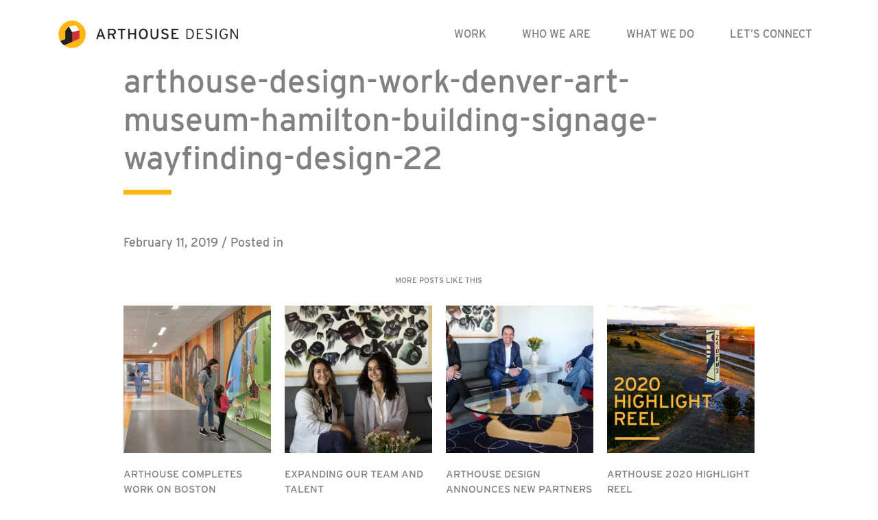

--- FILE ---
content_type: text/html; charset=UTF-8
request_url: https://arthousedenver.com/portfolio/denver-art-museum/arthouse-design-work-denver-art-museum-hamilton-building-signage-wayfinding-design-22/
body_size: 8678
content:
<!DOCTYPE html>
<html lang="en-US">
<head>
    <!-- Global site tag (gtag.js) - Google Analytics -->
    <script async src="https://www.googletagmanager.com/gtag/js?id=UA-22544916-1"></script>
    <script>
        window.dataLayer = window.dataLayer || [];
        function gtag(){dataLayer.push(arguments);}
        gtag('js', new Date());

        gtag('config', 'UA-22544916-1');
    </script>

	<meta charset="UTF-8">
	<meta name="viewport" content="width=device-width, initial-scale=1, shrink-to-fit=no">
	<meta name="mobile-web-app-capable" content="yes">
	<meta name="apple-mobile-web-app-capable" content="yes">
	<meta name="apple-mobile-web-app-title" content="ArtHouse Design - Left Brain. Right Design.">
	<link rel="profile" href="http://gmpg.org/xfn/11">
	<link rel="pingback" href="https://arthousedenver.com/xmlrpc.php">
    <link rel="stylesheet" href="https://use.typekit.net/zvn2duo.css">
	<meta name='robots' content='index, follow, max-image-preview:large, max-snippet:-1, max-video-preview:-1' />
	<style>img:is([sizes="auto" i], [sizes^="auto," i]) { contain-intrinsic-size: 3000px 1500px }</style>
	
	<!-- This site is optimized with the Yoast SEO plugin v26.7 - https://yoast.com/wordpress/plugins/seo/ -->
	<title>arthouse-design-work-denver-art-museum-hamilton-building-signage-wayfinding-design-22 - ArtHouse Design</title>
	<link rel="canonical" href="https://arthousedenver.com/portfolio/denver-art-museum/arthouse-design-work-denver-art-museum-hamilton-building-signage-wayfinding-design-22/" />
	<meta property="og:locale" content="en_US" />
	<meta property="og:type" content="article" />
	<meta property="og:title" content="arthouse-design-work-denver-art-museum-hamilton-building-signage-wayfinding-design-22 - ArtHouse Design" />
	<meta property="og:description" content="[...]Read More..." />
	<meta property="og:url" content="https://arthousedenver.com/portfolio/denver-art-museum/arthouse-design-work-denver-art-museum-hamilton-building-signage-wayfinding-design-22/" />
	<meta property="og:site_name" content="ArtHouse Design" />
	<meta property="article:modified_time" content="2019-02-11T21:29:23+00:00" />
	<meta property="og:image" content="https://arthousedenver.com/portfolio/denver-art-museum/arthouse-design-work-denver-art-museum-hamilton-building-signage-wayfinding-design-22" />
	<meta property="og:image:width" content="1917" />
	<meta property="og:image:height" content="885" />
	<meta property="og:image:type" content="image/jpeg" />
	<script type="application/ld+json" class="yoast-schema-graph">{"@context":"https://schema.org","@graph":[{"@type":"WebPage","@id":"https://arthousedenver.com/portfolio/denver-art-museum/arthouse-design-work-denver-art-museum-hamilton-building-signage-wayfinding-design-22/","url":"https://arthousedenver.com/portfolio/denver-art-museum/arthouse-design-work-denver-art-museum-hamilton-building-signage-wayfinding-design-22/","name":"arthouse-design-work-denver-art-museum-hamilton-building-signage-wayfinding-design-22 - ArtHouse Design","isPartOf":{"@id":"https://arthousedenver.com/#website"},"primaryImageOfPage":{"@id":"https://arthousedenver.com/portfolio/denver-art-museum/arthouse-design-work-denver-art-museum-hamilton-building-signage-wayfinding-design-22/#primaryimage"},"image":{"@id":"https://arthousedenver.com/portfolio/denver-art-museum/arthouse-design-work-denver-art-museum-hamilton-building-signage-wayfinding-design-22/#primaryimage"},"thumbnailUrl":"https://arthousedenver.com/wp-content/uploads/2015/01/arthouse-design-work-denver-art-museum-hamilton-building-signage-wayfinding-design-22.jpg","datePublished":"2019-02-11T21:28:12+00:00","dateModified":"2019-02-11T21:29:23+00:00","breadcrumb":{"@id":"https://arthousedenver.com/portfolio/denver-art-museum/arthouse-design-work-denver-art-museum-hamilton-building-signage-wayfinding-design-22/#breadcrumb"},"inLanguage":"en-US","potentialAction":[{"@type":"ReadAction","target":["https://arthousedenver.com/portfolio/denver-art-museum/arthouse-design-work-denver-art-museum-hamilton-building-signage-wayfinding-design-22/"]}]},{"@type":"ImageObject","inLanguage":"en-US","@id":"https://arthousedenver.com/portfolio/denver-art-museum/arthouse-design-work-denver-art-museum-hamilton-building-signage-wayfinding-design-22/#primaryimage","url":"https://arthousedenver.com/wp-content/uploads/2015/01/arthouse-design-work-denver-art-museum-hamilton-building-signage-wayfinding-design-22.jpg","contentUrl":"https://arthousedenver.com/wp-content/uploads/2015/01/arthouse-design-work-denver-art-museum-hamilton-building-signage-wayfinding-design-22.jpg","width":1917,"height":885},{"@type":"BreadcrumbList","@id":"https://arthousedenver.com/portfolio/denver-art-museum/arthouse-design-work-denver-art-museum-hamilton-building-signage-wayfinding-design-22/#breadcrumb","itemListElement":[{"@type":"ListItem","position":1,"name":"Home","item":"https://arthousedenver.com/"},{"@type":"ListItem","position":2,"name":"arthouse-design-work-denver-art-museum-hamilton-building-signage-wayfinding-design-22"}]},{"@type":"WebSite","@id":"https://arthousedenver.com/#website","url":"https://arthousedenver.com/","name":"ArtHouse Design","description":"Left Brain. Right Design.","publisher":{"@id":"https://arthousedenver.com/#organization"},"potentialAction":[{"@type":"SearchAction","target":{"@type":"EntryPoint","urlTemplate":"https://arthousedenver.com/?s={search_term_string}"},"query-input":{"@type":"PropertyValueSpecification","valueRequired":true,"valueName":"search_term_string"}}],"inLanguage":"en-US"},{"@type":"Organization","@id":"https://arthousedenver.com/#organization","name":"ArtHouse Design","url":"https://arthousedenver.com/","logo":{"@type":"ImageObject","inLanguage":"en-US","@id":"https://arthousedenver.com/#/schema/logo/image/","url":"https://arthousedenver.com/wp-content/uploads/2018/10/arthouselogo.png","contentUrl":"https://arthousedenver.com/wp-content/uploads/2018/10/arthouselogo.png","width":262,"height":40,"caption":"ArtHouse Design"},"image":{"@id":"https://arthousedenver.com/#/schema/logo/image/"}}]}</script>
	<!-- / Yoast SEO plugin. -->


<link rel="alternate" type="application/rss+xml" title="ArtHouse Design &raquo; Feed" href="https://arthousedenver.com/feed/" />
<link rel="alternate" type="application/rss+xml" title="ArtHouse Design &raquo; Comments Feed" href="https://arthousedenver.com/comments/feed/" />
<script type="text/javascript">
/* <![CDATA[ */
window._wpemojiSettings = {"baseUrl":"https:\/\/s.w.org\/images\/core\/emoji\/16.0.1\/72x72\/","ext":".png","svgUrl":"https:\/\/s.w.org\/images\/core\/emoji\/16.0.1\/svg\/","svgExt":".svg","source":{"concatemoji":"https:\/\/arthousedenver.com\/wp-includes\/js\/wp-emoji-release.min.js?ver=6.8.3"}};
/*! This file is auto-generated */
!function(s,n){var o,i,e;function c(e){try{var t={supportTests:e,timestamp:(new Date).valueOf()};sessionStorage.setItem(o,JSON.stringify(t))}catch(e){}}function p(e,t,n){e.clearRect(0,0,e.canvas.width,e.canvas.height),e.fillText(t,0,0);var t=new Uint32Array(e.getImageData(0,0,e.canvas.width,e.canvas.height).data),a=(e.clearRect(0,0,e.canvas.width,e.canvas.height),e.fillText(n,0,0),new Uint32Array(e.getImageData(0,0,e.canvas.width,e.canvas.height).data));return t.every(function(e,t){return e===a[t]})}function u(e,t){e.clearRect(0,0,e.canvas.width,e.canvas.height),e.fillText(t,0,0);for(var n=e.getImageData(16,16,1,1),a=0;a<n.data.length;a++)if(0!==n.data[a])return!1;return!0}function f(e,t,n,a){switch(t){case"flag":return n(e,"\ud83c\udff3\ufe0f\u200d\u26a7\ufe0f","\ud83c\udff3\ufe0f\u200b\u26a7\ufe0f")?!1:!n(e,"\ud83c\udde8\ud83c\uddf6","\ud83c\udde8\u200b\ud83c\uddf6")&&!n(e,"\ud83c\udff4\udb40\udc67\udb40\udc62\udb40\udc65\udb40\udc6e\udb40\udc67\udb40\udc7f","\ud83c\udff4\u200b\udb40\udc67\u200b\udb40\udc62\u200b\udb40\udc65\u200b\udb40\udc6e\u200b\udb40\udc67\u200b\udb40\udc7f");case"emoji":return!a(e,"\ud83e\udedf")}return!1}function g(e,t,n,a){var r="undefined"!=typeof WorkerGlobalScope&&self instanceof WorkerGlobalScope?new OffscreenCanvas(300,150):s.createElement("canvas"),o=r.getContext("2d",{willReadFrequently:!0}),i=(o.textBaseline="top",o.font="600 32px Arial",{});return e.forEach(function(e){i[e]=t(o,e,n,a)}),i}function t(e){var t=s.createElement("script");t.src=e,t.defer=!0,s.head.appendChild(t)}"undefined"!=typeof Promise&&(o="wpEmojiSettingsSupports",i=["flag","emoji"],n.supports={everything:!0,everythingExceptFlag:!0},e=new Promise(function(e){s.addEventListener("DOMContentLoaded",e,{once:!0})}),new Promise(function(t){var n=function(){try{var e=JSON.parse(sessionStorage.getItem(o));if("object"==typeof e&&"number"==typeof e.timestamp&&(new Date).valueOf()<e.timestamp+604800&&"object"==typeof e.supportTests)return e.supportTests}catch(e){}return null}();if(!n){if("undefined"!=typeof Worker&&"undefined"!=typeof OffscreenCanvas&&"undefined"!=typeof URL&&URL.createObjectURL&&"undefined"!=typeof Blob)try{var e="postMessage("+g.toString()+"("+[JSON.stringify(i),f.toString(),p.toString(),u.toString()].join(",")+"));",a=new Blob([e],{type:"text/javascript"}),r=new Worker(URL.createObjectURL(a),{name:"wpTestEmojiSupports"});return void(r.onmessage=function(e){c(n=e.data),r.terminate(),t(n)})}catch(e){}c(n=g(i,f,p,u))}t(n)}).then(function(e){for(var t in e)n.supports[t]=e[t],n.supports.everything=n.supports.everything&&n.supports[t],"flag"!==t&&(n.supports.everythingExceptFlag=n.supports.everythingExceptFlag&&n.supports[t]);n.supports.everythingExceptFlag=n.supports.everythingExceptFlag&&!n.supports.flag,n.DOMReady=!1,n.readyCallback=function(){n.DOMReady=!0}}).then(function(){return e}).then(function(){var e;n.supports.everything||(n.readyCallback(),(e=n.source||{}).concatemoji?t(e.concatemoji):e.wpemoji&&e.twemoji&&(t(e.twemoji),t(e.wpemoji)))}))}((window,document),window._wpemojiSettings);
/* ]]> */
</script>
<style id='wp-emoji-styles-inline-css' type='text/css'>

	img.wp-smiley, img.emoji {
		display: inline !important;
		border: none !important;
		box-shadow: none !important;
		height: 1em !important;
		width: 1em !important;
		margin: 0 0.07em !important;
		vertical-align: -0.1em !important;
		background: none !important;
		padding: 0 !important;
	}
</style>
<link rel='stylesheet' id='wp-block-library-css' href='https://arthousedenver.com/wp-includes/css/dist/block-library/style.min.css?ver=6.8.3' type='text/css' media='all' />
<style id='classic-theme-styles-inline-css' type='text/css'>
/*! This file is auto-generated */
.wp-block-button__link{color:#fff;background-color:#32373c;border-radius:9999px;box-shadow:none;text-decoration:none;padding:calc(.667em + 2px) calc(1.333em + 2px);font-size:1.125em}.wp-block-file__button{background:#32373c;color:#fff;text-decoration:none}
</style>
<style id='safe-svg-svg-icon-style-inline-css' type='text/css'>
.safe-svg-cover{text-align:center}.safe-svg-cover .safe-svg-inside{display:inline-block;max-width:100%}.safe-svg-cover svg{fill:currentColor;height:100%;max-height:100%;max-width:100%;width:100%}

</style>
<style id='global-styles-inline-css' type='text/css'>
:root{--wp--preset--aspect-ratio--square: 1;--wp--preset--aspect-ratio--4-3: 4/3;--wp--preset--aspect-ratio--3-4: 3/4;--wp--preset--aspect-ratio--3-2: 3/2;--wp--preset--aspect-ratio--2-3: 2/3;--wp--preset--aspect-ratio--16-9: 16/9;--wp--preset--aspect-ratio--9-16: 9/16;--wp--preset--color--black: #000000;--wp--preset--color--cyan-bluish-gray: #abb8c3;--wp--preset--color--white: #ffffff;--wp--preset--color--pale-pink: #f78da7;--wp--preset--color--vivid-red: #cf2e2e;--wp--preset--color--luminous-vivid-orange: #ff6900;--wp--preset--color--luminous-vivid-amber: #fcb900;--wp--preset--color--light-green-cyan: #7bdcb5;--wp--preset--color--vivid-green-cyan: #00d084;--wp--preset--color--pale-cyan-blue: #8ed1fc;--wp--preset--color--vivid-cyan-blue: #0693e3;--wp--preset--color--vivid-purple: #9b51e0;--wp--preset--gradient--vivid-cyan-blue-to-vivid-purple: linear-gradient(135deg,rgba(6,147,227,1) 0%,rgb(155,81,224) 100%);--wp--preset--gradient--light-green-cyan-to-vivid-green-cyan: linear-gradient(135deg,rgb(122,220,180) 0%,rgb(0,208,130) 100%);--wp--preset--gradient--luminous-vivid-amber-to-luminous-vivid-orange: linear-gradient(135deg,rgba(252,185,0,1) 0%,rgba(255,105,0,1) 100%);--wp--preset--gradient--luminous-vivid-orange-to-vivid-red: linear-gradient(135deg,rgba(255,105,0,1) 0%,rgb(207,46,46) 100%);--wp--preset--gradient--very-light-gray-to-cyan-bluish-gray: linear-gradient(135deg,rgb(238,238,238) 0%,rgb(169,184,195) 100%);--wp--preset--gradient--cool-to-warm-spectrum: linear-gradient(135deg,rgb(74,234,220) 0%,rgb(151,120,209) 20%,rgb(207,42,186) 40%,rgb(238,44,130) 60%,rgb(251,105,98) 80%,rgb(254,248,76) 100%);--wp--preset--gradient--blush-light-purple: linear-gradient(135deg,rgb(255,206,236) 0%,rgb(152,150,240) 100%);--wp--preset--gradient--blush-bordeaux: linear-gradient(135deg,rgb(254,205,165) 0%,rgb(254,45,45) 50%,rgb(107,0,62) 100%);--wp--preset--gradient--luminous-dusk: linear-gradient(135deg,rgb(255,203,112) 0%,rgb(199,81,192) 50%,rgb(65,88,208) 100%);--wp--preset--gradient--pale-ocean: linear-gradient(135deg,rgb(255,245,203) 0%,rgb(182,227,212) 50%,rgb(51,167,181) 100%);--wp--preset--gradient--electric-grass: linear-gradient(135deg,rgb(202,248,128) 0%,rgb(113,206,126) 100%);--wp--preset--gradient--midnight: linear-gradient(135deg,rgb(2,3,129) 0%,rgb(40,116,252) 100%);--wp--preset--font-size--small: 13px;--wp--preset--font-size--medium: 20px;--wp--preset--font-size--large: 36px;--wp--preset--font-size--x-large: 42px;--wp--preset--spacing--20: 0.44rem;--wp--preset--spacing--30: 0.67rem;--wp--preset--spacing--40: 1rem;--wp--preset--spacing--50: 1.5rem;--wp--preset--spacing--60: 2.25rem;--wp--preset--spacing--70: 3.38rem;--wp--preset--spacing--80: 5.06rem;--wp--preset--shadow--natural: 6px 6px 9px rgba(0, 0, 0, 0.2);--wp--preset--shadow--deep: 12px 12px 50px rgba(0, 0, 0, 0.4);--wp--preset--shadow--sharp: 6px 6px 0px rgba(0, 0, 0, 0.2);--wp--preset--shadow--outlined: 6px 6px 0px -3px rgba(255, 255, 255, 1), 6px 6px rgba(0, 0, 0, 1);--wp--preset--shadow--crisp: 6px 6px 0px rgba(0, 0, 0, 1);}:where(.is-layout-flex){gap: 0.5em;}:where(.is-layout-grid){gap: 0.5em;}body .is-layout-flex{display: flex;}.is-layout-flex{flex-wrap: wrap;align-items: center;}.is-layout-flex > :is(*, div){margin: 0;}body .is-layout-grid{display: grid;}.is-layout-grid > :is(*, div){margin: 0;}:where(.wp-block-columns.is-layout-flex){gap: 2em;}:where(.wp-block-columns.is-layout-grid){gap: 2em;}:where(.wp-block-post-template.is-layout-flex){gap: 1.25em;}:where(.wp-block-post-template.is-layout-grid){gap: 1.25em;}.has-black-color{color: var(--wp--preset--color--black) !important;}.has-cyan-bluish-gray-color{color: var(--wp--preset--color--cyan-bluish-gray) !important;}.has-white-color{color: var(--wp--preset--color--white) !important;}.has-pale-pink-color{color: var(--wp--preset--color--pale-pink) !important;}.has-vivid-red-color{color: var(--wp--preset--color--vivid-red) !important;}.has-luminous-vivid-orange-color{color: var(--wp--preset--color--luminous-vivid-orange) !important;}.has-luminous-vivid-amber-color{color: var(--wp--preset--color--luminous-vivid-amber) !important;}.has-light-green-cyan-color{color: var(--wp--preset--color--light-green-cyan) !important;}.has-vivid-green-cyan-color{color: var(--wp--preset--color--vivid-green-cyan) !important;}.has-pale-cyan-blue-color{color: var(--wp--preset--color--pale-cyan-blue) !important;}.has-vivid-cyan-blue-color{color: var(--wp--preset--color--vivid-cyan-blue) !important;}.has-vivid-purple-color{color: var(--wp--preset--color--vivid-purple) !important;}.has-black-background-color{background-color: var(--wp--preset--color--black) !important;}.has-cyan-bluish-gray-background-color{background-color: var(--wp--preset--color--cyan-bluish-gray) !important;}.has-white-background-color{background-color: var(--wp--preset--color--white) !important;}.has-pale-pink-background-color{background-color: var(--wp--preset--color--pale-pink) !important;}.has-vivid-red-background-color{background-color: var(--wp--preset--color--vivid-red) !important;}.has-luminous-vivid-orange-background-color{background-color: var(--wp--preset--color--luminous-vivid-orange) !important;}.has-luminous-vivid-amber-background-color{background-color: var(--wp--preset--color--luminous-vivid-amber) !important;}.has-light-green-cyan-background-color{background-color: var(--wp--preset--color--light-green-cyan) !important;}.has-vivid-green-cyan-background-color{background-color: var(--wp--preset--color--vivid-green-cyan) !important;}.has-pale-cyan-blue-background-color{background-color: var(--wp--preset--color--pale-cyan-blue) !important;}.has-vivid-cyan-blue-background-color{background-color: var(--wp--preset--color--vivid-cyan-blue) !important;}.has-vivid-purple-background-color{background-color: var(--wp--preset--color--vivid-purple) !important;}.has-black-border-color{border-color: var(--wp--preset--color--black) !important;}.has-cyan-bluish-gray-border-color{border-color: var(--wp--preset--color--cyan-bluish-gray) !important;}.has-white-border-color{border-color: var(--wp--preset--color--white) !important;}.has-pale-pink-border-color{border-color: var(--wp--preset--color--pale-pink) !important;}.has-vivid-red-border-color{border-color: var(--wp--preset--color--vivid-red) !important;}.has-luminous-vivid-orange-border-color{border-color: var(--wp--preset--color--luminous-vivid-orange) !important;}.has-luminous-vivid-amber-border-color{border-color: var(--wp--preset--color--luminous-vivid-amber) !important;}.has-light-green-cyan-border-color{border-color: var(--wp--preset--color--light-green-cyan) !important;}.has-vivid-green-cyan-border-color{border-color: var(--wp--preset--color--vivid-green-cyan) !important;}.has-pale-cyan-blue-border-color{border-color: var(--wp--preset--color--pale-cyan-blue) !important;}.has-vivid-cyan-blue-border-color{border-color: var(--wp--preset--color--vivid-cyan-blue) !important;}.has-vivid-purple-border-color{border-color: var(--wp--preset--color--vivid-purple) !important;}.has-vivid-cyan-blue-to-vivid-purple-gradient-background{background: var(--wp--preset--gradient--vivid-cyan-blue-to-vivid-purple) !important;}.has-light-green-cyan-to-vivid-green-cyan-gradient-background{background: var(--wp--preset--gradient--light-green-cyan-to-vivid-green-cyan) !important;}.has-luminous-vivid-amber-to-luminous-vivid-orange-gradient-background{background: var(--wp--preset--gradient--luminous-vivid-amber-to-luminous-vivid-orange) !important;}.has-luminous-vivid-orange-to-vivid-red-gradient-background{background: var(--wp--preset--gradient--luminous-vivid-orange-to-vivid-red) !important;}.has-very-light-gray-to-cyan-bluish-gray-gradient-background{background: var(--wp--preset--gradient--very-light-gray-to-cyan-bluish-gray) !important;}.has-cool-to-warm-spectrum-gradient-background{background: var(--wp--preset--gradient--cool-to-warm-spectrum) !important;}.has-blush-light-purple-gradient-background{background: var(--wp--preset--gradient--blush-light-purple) !important;}.has-blush-bordeaux-gradient-background{background: var(--wp--preset--gradient--blush-bordeaux) !important;}.has-luminous-dusk-gradient-background{background: var(--wp--preset--gradient--luminous-dusk) !important;}.has-pale-ocean-gradient-background{background: var(--wp--preset--gradient--pale-ocean) !important;}.has-electric-grass-gradient-background{background: var(--wp--preset--gradient--electric-grass) !important;}.has-midnight-gradient-background{background: var(--wp--preset--gradient--midnight) !important;}.has-small-font-size{font-size: var(--wp--preset--font-size--small) !important;}.has-medium-font-size{font-size: var(--wp--preset--font-size--medium) !important;}.has-large-font-size{font-size: var(--wp--preset--font-size--large) !important;}.has-x-large-font-size{font-size: var(--wp--preset--font-size--x-large) !important;}
:where(.wp-block-post-template.is-layout-flex){gap: 1.25em;}:where(.wp-block-post-template.is-layout-grid){gap: 1.25em;}
:where(.wp-block-columns.is-layout-flex){gap: 2em;}:where(.wp-block-columns.is-layout-grid){gap: 2em;}
:root :where(.wp-block-pullquote){font-size: 1.5em;line-height: 1.6;}
</style>
<link rel='stylesheet' id='contact-form-7-css' href='https://arthousedenver.com/wp-content/plugins/contact-form-7/includes/css/styles.css?ver=6.1.4' type='text/css' media='all' />
<link rel='stylesheet' id='meteor-slides-css' href='https://arthousedenver.com/wp-content/plugins/meteor-slides/css/meteor-slides.css?ver=1.0' type='text/css' media='all' />
<link rel='stylesheet' id='understrap-styles-css' href='https://arthousedenver.com/wp-content/themes/arthousetheme/css/theme.min.css?ver=0.8.7.1580232633' type='text/css' media='all' />
<link rel='stylesheet' id='slickstyle-css' href='https://arthousedenver.com/wp-content/themes/arthousetheme/css/slick.css?ver=0.8.7.1580232633' type='text/css' media='all' />
<link rel='stylesheet' id='slicktheme-css' href='https://arthousedenver.com/wp-content/themes/arthousetheme/css/slick-theme.css?ver=0.8.7.1580232633' type='text/css' media='all' />
<script type="text/javascript" src="https://arthousedenver.com/wp-includes/js/jquery/jquery.min.js?ver=3.7.1" id="jquery-core-js"></script>
<script type="text/javascript" src="https://arthousedenver.com/wp-includes/js/jquery/jquery-migrate.min.js?ver=3.4.1" id="jquery-migrate-js"></script>
<script type="text/javascript" src="https://arthousedenver.com/wp-content/plugins/meteor-slides/js/jquery.cycle.all.js?ver=6.8.3" id="jquery-cycle-js"></script>
<script type="text/javascript" src="https://arthousedenver.com/wp-content/plugins/meteor-slides/js/jquery.metadata.v2.js?ver=6.8.3" id="jquery-metadata-js"></script>
<script type="text/javascript" src="https://arthousedenver.com/wp-content/plugins/meteor-slides/js/jquery.touchwipe.1.1.1.js?ver=6.8.3" id="jquery-touchwipe-js"></script>
<script type="text/javascript" id="meteorslides-script-js-extra">
/* <![CDATA[ */
var meteorslidessettings = {"meteorslideshowspeed":"2000","meteorslideshowduration":"5000","meteorslideshowheight":"535","meteorslideshowwidth":"600","meteorslideshowtransition":"fade"};
/* ]]> */
</script>
<script type="text/javascript" src="https://arthousedenver.com/wp-content/plugins/meteor-slides/js/slideshow.js?ver=6.8.3" id="meteorslides-script-js"></script>
<link rel="https://api.w.org/" href="https://arthousedenver.com/wp-json/" /><link rel="alternate" title="JSON" type="application/json" href="https://arthousedenver.com/wp-json/wp/v2/media/6679" /><link rel="EditURI" type="application/rsd+xml" title="RSD" href="https://arthousedenver.com/xmlrpc.php?rsd" />
<link rel='shortlink' href='https://arthousedenver.com/?p=6679' />
<link rel="alternate" title="oEmbed (JSON)" type="application/json+oembed" href="https://arthousedenver.com/wp-json/oembed/1.0/embed?url=https%3A%2F%2Farthousedenver.com%2Fportfolio%2Fdenver-art-museum%2Farthouse-design-work-denver-art-museum-hamilton-building-signage-wayfinding-design-22%2F" />
<link rel="alternate" title="oEmbed (XML)" type="text/xml+oembed" href="https://arthousedenver.com/wp-json/oembed/1.0/embed?url=https%3A%2F%2Farthousedenver.com%2Fportfolio%2Fdenver-art-museum%2Farthouse-design-work-denver-art-museum-hamilton-building-signage-wayfinding-design-22%2F&#038;format=xml" />
		<style type="text/css" id="wp-custom-css">
			.grecaptcha-badge { 
    visibility: hidden;
}
@media (max-width: 575px) {
    .container {
      padding-right: 15px !important;
  padding-left:
	15px !important;
	padding-top: 5px !important;} 
}

.panel-content:has(.html) { height: auto !important; }		</style>
		</head>

<body class="attachment wp-singular attachment-template-default single single-attachment postid-6679 attachmentid-6679 attachment-jpeg wp-custom-logo wp-theme-arthousetheme group-blog">

<div class="hfeed site" id="page">

	<!-- ******************* The Navbar Area ******************* -->
	<div id="wrapper-navbar" itemscope itemtype="http://schema.org/WebSite">

		<a class="skip-link sr-only sr-only-focusable" href="#content">Skip to content</a>

		<nav class="navbar navbar-expand-xl navbar-light bg-primary">

					<div class="container" >
		
					<!-- Your site title as branding in the menu -->
					                        <a href="/" class="navbar-brand custom-logo-link" rel="home" itemprop="url">
                            <img src="https://arthousedenver.com/wp-content/uploads/2018/10/arthouselogo.png" class="img-fluid" alt="Arthouse Design" itemprop="logo">
                        </a>
                        <!-- end custom logo -->

				<button class="navbar-toggler" type="button" data-toggle="collapse" data-target="#navbarNavDropdown" aria-controls="navbarNavDropdown" aria-expanded="false" aria-label="Toggle navigation">
					<span class="navbar-toggler-icon"></span>
				</button>
                
                           
				<!-- The WordPress Menu goes here -->
				<div id="navbarNavDropdown" class="collapse navbar-collapse"><ul id="main-menu" class="navbar-nav ml-auto"><li itemscope="itemscope" itemtype="https://www.schema.org/SiteNavigationElement" id="menu-item-5910" class="work menu-item menu-item-type-post_type menu-item-object-page menu-item-5910 nav-item"><a title="Work" href="https://arthousedenver.com/work/" class="nav-link">Work</a></li>
<li itemscope="itemscope" itemtype="https://www.schema.org/SiteNavigationElement" id="menu-item-5982" class="whoweare menu-item menu-item-type-post_type menu-item-object-page menu-item-5982 nav-item"><a title="Who We Are" href="https://arthousedenver.com/who-we-are/" class="nav-link">Who We Are</a></li>
<li itemscope="itemscope" itemtype="https://www.schema.org/SiteNavigationElement" id="menu-item-5985" class="whatwedo menu-item menu-item-type-post_type menu-item-object-page menu-item-5985 nav-item"><a title="What We Do" href="https://arthousedenver.com/what-we-do/" class="nav-link">What We Do</a></li>
<li itemscope="itemscope" itemtype="https://www.schema.org/SiteNavigationElement" id="menu-item-1942" class="letsconnect menu-item menu-item-type-post_type menu-item-object-page menu-item-1942 nav-item"><a title="Let’s Connect" href="https://arthousedenver.com/contact-arthouse/" class="nav-link">Let’s Connect</a></li>
</ul></div>			              <style type="text/css">
                  #nav-menu-footer {padding:10px 0px 0px 41px;}
                  #nav-menu-footer ul {padding-left:0;}
                  #nav-menu-footer ul li {vertical-align : middle;list-style:none;display:inline-block;margin:10px 15px auto auto;border:0px solid black;}
                  #nav-menu-footer .fa {font-size: 32px;}
                  #nav-menu-footer {display:none;}
@media (max-width: 1199.98px) {
#nav-menu-footer {display:block;}
	ul#main-menu li {border-bottom: 1px solid #bbb;}
	ul#main-menu li:last-child {border-bottom: 0;}
	ul#main-menu>li>a {padding-left: 60px;}
              </style>
         <script type="text/javascript">
             jQuery(document).ready(function($){
              $( "#navbarNavDropdown" ).append( "<div id='nav-menu-footer'><a href='mailto:info@arthousedenver.com'>Email Us</a><br />303.892.9816<br /><ul><li><a href='https://www.instagram.com/arthouse_design/' targer='_blank'><i class='fa fa-instagram' style='font-size:24px;padding:1px 2px 1px 2px;height:27px;width:27px;text-align:center;border-radius:5px;color:#fff;background:rgba(255,183,25,.85)'></i></a></li><li><a href='https://www.facebook.com/arthousedenver' targer='_blank'><i class='fa fa-facebook-square' style='color:rgba(255,183,25,.85)'></i></a></li><li><a href='https://www.pinterest.com/arthousedesign/' targer='_blank'><i class='fa fa-pinterest' style='color:rgba(255,183,25,.85)'></i></a></li><li><a href='https://twitter.com/arthousedenver' targer='_blank'><i class='fa fa-twitter' style='color:rgba(255,183,25,.85)'></i></a></li></ul></div>" );
                  });
            </script>      
                </div><!-- .container -->
					</nav><!-- .site-navigation -->

	</div><!-- #wrapper-navbar end -->

<div class="wrapper single-blog-post" id="single-wrapper">

    <div class="container" id="content" tabindex="-1">

        <div class="row">

            <main class="site-main col-12" id="main">

                                                        <div class="row">
                        <div class="col-12 col-md-10 offset-md-1">
                            <div class="row">
                                <div class="col-12">
                                    <h1>arthouse-design-work-denver-art-museum-hamilton-building-signage-wayfinding-design-22</h1>
                                    <div class="body-content">
                                        <p class="dateline">February 11, 2019 / Posted in <span class="cats"></span></p>
                                                                            </div>
                                </div>
                            </div>

                            <div>
                                <h3 class="more-like-this">More Posts Like This</h3>
                                <div class='container home-portfolio-gallery project-item-preview-container cell-spacing-20px'>
                                    <div class="row more-like-this">
                                                                                    <div class='item col-6 col-md-3 related-post-preview-item'>
                                                <a href='https://arthousedenver.com/arthouse-completes-work-on-boston-childrens-hospital-interactive-installations/'>
                                                    <image src='https://arthousedenver.com/wp-content/uploads/2022/10/2022.09.21-BOSTON-CHILDRENS-HOSPITAL-WEB-PHOTOS3-1-280x280.jpg'>
                                                </a>
                                                <div class='text'>
                                                    <a href='https://arthousedenver.com/arthouse-completes-work-on-boston-childrens-hospital-interactive-installations/'>ArtHouse Completes Work on Boston Children&#8217;s Hospital Interactive Installations</a>
                                                </div>

                                            </div>
                                                                                        <div class='item col-6 col-md-3 related-post-preview-item'>
                                                <a href='https://arthousedenver.com/expanding-our-team-and-talent/'>
                                                    <image src='https://arthousedenver.com/wp-content/uploads/2021/06/MZ-MB-NEW-EMPLOYEE-PICS_RETOUCH-21.06.08-280x280.jpg'>
                                                </a>
                                                <div class='text'>
                                                    <a href='https://arthousedenver.com/expanding-our-team-and-talent/'>Expanding Our Team and Talent</a>
                                                </div>

                                            </div>
                                                                                        <div class='item col-6 col-md-3 related-post-preview-item'>
                                                <a href='https://arthousedenver.com/arthouse-design-announces-new-partners-and-leadership/'>
                                                    <image src='https://arthousedenver.com/wp-content/uploads/2021/02/ARTHOUSE-NEW-PARTNERS-280x280.jpeg'>
                                                </a>
                                                <div class='text'>
                                                    <a href='https://arthousedenver.com/arthouse-design-announces-new-partners-and-leadership/'>ArtHouse Design Announces New Partners and Leadership</a>
                                                </div>

                                            </div>
                                                                                        <div class='item col-6 col-md-3 related-post-preview-item'>
                                                <a href='https://arthousedenver.com/view-arthouses-2020-highlight-reel/'>
                                                    <image src='https://arthousedenver.com/wp-content/uploads/2020/12/2020-video-highlights-thumb_V3-280x280.jpg'>
                                                </a>
                                                <div class='text'>
                                                    <a href='https://arthousedenver.com/view-arthouses-2020-highlight-reel/'>ArtHouse 2020 Highlight Reel</a>
                                                </div>

                                            </div>
                                                                                </div>
                                </div>
                            </div>
                            <div class='centerer back-to-blog'>
                                <a class='outline-button' href="/blog/">BACK TO ALL POSTS ></a>
                            </div>
                        </div>
                    </div>
                
            </main><!-- #main -->

        </div><!-- .row -->

    </div><!-- Container end -->

</div><!-- Wrapper end -->


<footer class="site-footer break-container-full-width" id="colophon">
    <div class="footer-tag container">
        <div class="row">
            <div class="col-md-10 offset-md-1">
                <img src="https://arthousedenver.com/wp-content/themes/arthousetheme/img/arthousefooterlogo.png">
            </div>
        </div>
    </div>

    <div class="site-info">
        <div class="container">
            <div class="row">
                <div class="col-md-3 offset-md-1">
                    <h2>Contact</h2>
<p><a href="mailto:info@arthousedenver.com">Email us</a><br />
<a href="303.892.9816">303.892.9816</a></p>
<p>2373 Central Park Blvd<br />
Suite 204<br />
Denver, CO 80238</p>
                </div>
                <div class="col-md-3">
                    <h2>Social</h2>
<p><a href="http://instagram.com/arthouse_design/">Instagram</a><br />
<a href="https://www.facebook.com/arthousedenver">Facebook</a><br />
<a href="http://www.pinterest.com/arthousedesign/">Pinterest</a><br />
<a href="https://twitter.com/arthousedenver">Twitter</a></p>
                </div>
                <div class="col-md-4">
                    <h2>INFREQUENT, BUT ALWAYS EXCELLENT NEWSLETTER</h2>
<p><button type="submit"><i class="fa fa-chevron-circle-right"></i></button></p>
<h3 class="copyright">© ARTHOUSE DESIGN 2026</h3>
                </div>
            </div>
        </div>
    </div><!-- .site-info -->
</footer><!-- #colophon -->


</div><!-- #page we need this extra closing tag here -->

<script type="speculationrules">
{"prefetch":[{"source":"document","where":{"and":[{"href_matches":"\/*"},{"not":{"href_matches":["\/wp-*.php","\/wp-admin\/*","\/wp-content\/uploads\/*","\/wp-content\/*","\/wp-content\/plugins\/*","\/wp-content\/themes\/arthousetheme\/*","\/*\\?(.+)"]}},{"not":{"selector_matches":"a[rel~=\"nofollow\"]"}},{"not":{"selector_matches":".no-prefetch, .no-prefetch a"}}]},"eagerness":"conservative"}]}
</script>
<script type="text/javascript" src="https://arthousedenver.com/wp-includes/js/dist/hooks.min.js?ver=4d63a3d491d11ffd8ac6" id="wp-hooks-js"></script>
<script type="text/javascript" src="https://arthousedenver.com/wp-includes/js/dist/i18n.min.js?ver=5e580eb46a90c2b997e6" id="wp-i18n-js"></script>
<script type="text/javascript" id="wp-i18n-js-after">
/* <![CDATA[ */
wp.i18n.setLocaleData( { 'text direction\u0004ltr': [ 'ltr' ] } );
/* ]]> */
</script>
<script type="text/javascript" src="https://arthousedenver.com/wp-content/plugins/contact-form-7/includes/swv/js/index.js?ver=6.1.4" id="swv-js"></script>
<script type="text/javascript" id="contact-form-7-js-before">
/* <![CDATA[ */
var wpcf7 = {
    "api": {
        "root": "https:\/\/arthousedenver.com\/wp-json\/",
        "namespace": "contact-form-7\/v1"
    },
    "cached": 1
};
/* ]]> */
</script>
<script type="text/javascript" src="https://arthousedenver.com/wp-content/plugins/contact-form-7/includes/js/index.js?ver=6.1.4" id="contact-form-7-js"></script>
<script type="text/javascript" src="https://arthousedenver.com/wp-content/themes/arthousetheme/js/theme.min.js?ver=0.8.7.1580232633" id="understrap-scripts-js"></script>
<script type="text/javascript" src="https://arthousedenver.com/wp-content/themes/arthousetheme/js/isotope.pkgd.min.js?ver=0.8.7.1580232633" id="isotope-js"></script>
<script type="text/javascript" src="https://arthousedenver.com/wp-content/themes/arthousetheme/js/jquery.slicknav.js?ver=0.8.7.1580232633" id="slicknav-js"></script>
<script type="text/javascript" src="https://arthousedenver.com/wp-content/themes/arthousetheme/js/slick.js?ver=0.8.7.1580232633" id="slick-js"></script>
<script type="text/javascript" src="https://arthousedenver.com/wp-content/themes/arthousetheme/js/main.js?ver=0.8.7.1580232633" id="main-js"></script>
<script type="text/javascript" src="https://www.google.com/recaptcha/api.js?render=6LdTShEdAAAAAJLACHqned9koxrIznMIRKynRygr&amp;ver=3.0" id="google-recaptcha-js"></script>
<script type="text/javascript" src="https://arthousedenver.com/wp-includes/js/dist/vendor/wp-polyfill.min.js?ver=3.15.0" id="wp-polyfill-js"></script>
<script type="text/javascript" id="wpcf7-recaptcha-js-before">
/* <![CDATA[ */
var wpcf7_recaptcha = {
    "sitekey": "6LdTShEdAAAAAJLACHqned9koxrIznMIRKynRygr",
    "actions": {
        "homepage": "homepage",
        "contactform": "contactform"
    }
};
/* ]]> */
</script>
<script type="text/javascript" src="https://arthousedenver.com/wp-content/plugins/contact-form-7/modules/recaptcha/index.js?ver=6.1.4" id="wpcf7-recaptcha-js"></script>

</body>

</html>



--- FILE ---
content_type: text/html; charset=utf-8
request_url: https://www.google.com/recaptcha/api2/anchor?ar=1&k=6LdTShEdAAAAAJLACHqned9koxrIznMIRKynRygr&co=aHR0cHM6Ly9hcnRob3VzZWRlbnZlci5jb206NDQz&hl=en&v=PoyoqOPhxBO7pBk68S4YbpHZ&size=invisible&anchor-ms=20000&execute-ms=30000&cb=sm032o4npqo7
body_size: 48956
content:
<!DOCTYPE HTML><html dir="ltr" lang="en"><head><meta http-equiv="Content-Type" content="text/html; charset=UTF-8">
<meta http-equiv="X-UA-Compatible" content="IE=edge">
<title>reCAPTCHA</title>
<style type="text/css">
/* cyrillic-ext */
@font-face {
  font-family: 'Roboto';
  font-style: normal;
  font-weight: 400;
  font-stretch: 100%;
  src: url(//fonts.gstatic.com/s/roboto/v48/KFO7CnqEu92Fr1ME7kSn66aGLdTylUAMa3GUBHMdazTgWw.woff2) format('woff2');
  unicode-range: U+0460-052F, U+1C80-1C8A, U+20B4, U+2DE0-2DFF, U+A640-A69F, U+FE2E-FE2F;
}
/* cyrillic */
@font-face {
  font-family: 'Roboto';
  font-style: normal;
  font-weight: 400;
  font-stretch: 100%;
  src: url(//fonts.gstatic.com/s/roboto/v48/KFO7CnqEu92Fr1ME7kSn66aGLdTylUAMa3iUBHMdazTgWw.woff2) format('woff2');
  unicode-range: U+0301, U+0400-045F, U+0490-0491, U+04B0-04B1, U+2116;
}
/* greek-ext */
@font-face {
  font-family: 'Roboto';
  font-style: normal;
  font-weight: 400;
  font-stretch: 100%;
  src: url(//fonts.gstatic.com/s/roboto/v48/KFO7CnqEu92Fr1ME7kSn66aGLdTylUAMa3CUBHMdazTgWw.woff2) format('woff2');
  unicode-range: U+1F00-1FFF;
}
/* greek */
@font-face {
  font-family: 'Roboto';
  font-style: normal;
  font-weight: 400;
  font-stretch: 100%;
  src: url(//fonts.gstatic.com/s/roboto/v48/KFO7CnqEu92Fr1ME7kSn66aGLdTylUAMa3-UBHMdazTgWw.woff2) format('woff2');
  unicode-range: U+0370-0377, U+037A-037F, U+0384-038A, U+038C, U+038E-03A1, U+03A3-03FF;
}
/* math */
@font-face {
  font-family: 'Roboto';
  font-style: normal;
  font-weight: 400;
  font-stretch: 100%;
  src: url(//fonts.gstatic.com/s/roboto/v48/KFO7CnqEu92Fr1ME7kSn66aGLdTylUAMawCUBHMdazTgWw.woff2) format('woff2');
  unicode-range: U+0302-0303, U+0305, U+0307-0308, U+0310, U+0312, U+0315, U+031A, U+0326-0327, U+032C, U+032F-0330, U+0332-0333, U+0338, U+033A, U+0346, U+034D, U+0391-03A1, U+03A3-03A9, U+03B1-03C9, U+03D1, U+03D5-03D6, U+03F0-03F1, U+03F4-03F5, U+2016-2017, U+2034-2038, U+203C, U+2040, U+2043, U+2047, U+2050, U+2057, U+205F, U+2070-2071, U+2074-208E, U+2090-209C, U+20D0-20DC, U+20E1, U+20E5-20EF, U+2100-2112, U+2114-2115, U+2117-2121, U+2123-214F, U+2190, U+2192, U+2194-21AE, U+21B0-21E5, U+21F1-21F2, U+21F4-2211, U+2213-2214, U+2216-22FF, U+2308-230B, U+2310, U+2319, U+231C-2321, U+2336-237A, U+237C, U+2395, U+239B-23B7, U+23D0, U+23DC-23E1, U+2474-2475, U+25AF, U+25B3, U+25B7, U+25BD, U+25C1, U+25CA, U+25CC, U+25FB, U+266D-266F, U+27C0-27FF, U+2900-2AFF, U+2B0E-2B11, U+2B30-2B4C, U+2BFE, U+3030, U+FF5B, U+FF5D, U+1D400-1D7FF, U+1EE00-1EEFF;
}
/* symbols */
@font-face {
  font-family: 'Roboto';
  font-style: normal;
  font-weight: 400;
  font-stretch: 100%;
  src: url(//fonts.gstatic.com/s/roboto/v48/KFO7CnqEu92Fr1ME7kSn66aGLdTylUAMaxKUBHMdazTgWw.woff2) format('woff2');
  unicode-range: U+0001-000C, U+000E-001F, U+007F-009F, U+20DD-20E0, U+20E2-20E4, U+2150-218F, U+2190, U+2192, U+2194-2199, U+21AF, U+21E6-21F0, U+21F3, U+2218-2219, U+2299, U+22C4-22C6, U+2300-243F, U+2440-244A, U+2460-24FF, U+25A0-27BF, U+2800-28FF, U+2921-2922, U+2981, U+29BF, U+29EB, U+2B00-2BFF, U+4DC0-4DFF, U+FFF9-FFFB, U+10140-1018E, U+10190-1019C, U+101A0, U+101D0-101FD, U+102E0-102FB, U+10E60-10E7E, U+1D2C0-1D2D3, U+1D2E0-1D37F, U+1F000-1F0FF, U+1F100-1F1AD, U+1F1E6-1F1FF, U+1F30D-1F30F, U+1F315, U+1F31C, U+1F31E, U+1F320-1F32C, U+1F336, U+1F378, U+1F37D, U+1F382, U+1F393-1F39F, U+1F3A7-1F3A8, U+1F3AC-1F3AF, U+1F3C2, U+1F3C4-1F3C6, U+1F3CA-1F3CE, U+1F3D4-1F3E0, U+1F3ED, U+1F3F1-1F3F3, U+1F3F5-1F3F7, U+1F408, U+1F415, U+1F41F, U+1F426, U+1F43F, U+1F441-1F442, U+1F444, U+1F446-1F449, U+1F44C-1F44E, U+1F453, U+1F46A, U+1F47D, U+1F4A3, U+1F4B0, U+1F4B3, U+1F4B9, U+1F4BB, U+1F4BF, U+1F4C8-1F4CB, U+1F4D6, U+1F4DA, U+1F4DF, U+1F4E3-1F4E6, U+1F4EA-1F4ED, U+1F4F7, U+1F4F9-1F4FB, U+1F4FD-1F4FE, U+1F503, U+1F507-1F50B, U+1F50D, U+1F512-1F513, U+1F53E-1F54A, U+1F54F-1F5FA, U+1F610, U+1F650-1F67F, U+1F687, U+1F68D, U+1F691, U+1F694, U+1F698, U+1F6AD, U+1F6B2, U+1F6B9-1F6BA, U+1F6BC, U+1F6C6-1F6CF, U+1F6D3-1F6D7, U+1F6E0-1F6EA, U+1F6F0-1F6F3, U+1F6F7-1F6FC, U+1F700-1F7FF, U+1F800-1F80B, U+1F810-1F847, U+1F850-1F859, U+1F860-1F887, U+1F890-1F8AD, U+1F8B0-1F8BB, U+1F8C0-1F8C1, U+1F900-1F90B, U+1F93B, U+1F946, U+1F984, U+1F996, U+1F9E9, U+1FA00-1FA6F, U+1FA70-1FA7C, U+1FA80-1FA89, U+1FA8F-1FAC6, U+1FACE-1FADC, U+1FADF-1FAE9, U+1FAF0-1FAF8, U+1FB00-1FBFF;
}
/* vietnamese */
@font-face {
  font-family: 'Roboto';
  font-style: normal;
  font-weight: 400;
  font-stretch: 100%;
  src: url(//fonts.gstatic.com/s/roboto/v48/KFO7CnqEu92Fr1ME7kSn66aGLdTylUAMa3OUBHMdazTgWw.woff2) format('woff2');
  unicode-range: U+0102-0103, U+0110-0111, U+0128-0129, U+0168-0169, U+01A0-01A1, U+01AF-01B0, U+0300-0301, U+0303-0304, U+0308-0309, U+0323, U+0329, U+1EA0-1EF9, U+20AB;
}
/* latin-ext */
@font-face {
  font-family: 'Roboto';
  font-style: normal;
  font-weight: 400;
  font-stretch: 100%;
  src: url(//fonts.gstatic.com/s/roboto/v48/KFO7CnqEu92Fr1ME7kSn66aGLdTylUAMa3KUBHMdazTgWw.woff2) format('woff2');
  unicode-range: U+0100-02BA, U+02BD-02C5, U+02C7-02CC, U+02CE-02D7, U+02DD-02FF, U+0304, U+0308, U+0329, U+1D00-1DBF, U+1E00-1E9F, U+1EF2-1EFF, U+2020, U+20A0-20AB, U+20AD-20C0, U+2113, U+2C60-2C7F, U+A720-A7FF;
}
/* latin */
@font-face {
  font-family: 'Roboto';
  font-style: normal;
  font-weight: 400;
  font-stretch: 100%;
  src: url(//fonts.gstatic.com/s/roboto/v48/KFO7CnqEu92Fr1ME7kSn66aGLdTylUAMa3yUBHMdazQ.woff2) format('woff2');
  unicode-range: U+0000-00FF, U+0131, U+0152-0153, U+02BB-02BC, U+02C6, U+02DA, U+02DC, U+0304, U+0308, U+0329, U+2000-206F, U+20AC, U+2122, U+2191, U+2193, U+2212, U+2215, U+FEFF, U+FFFD;
}
/* cyrillic-ext */
@font-face {
  font-family: 'Roboto';
  font-style: normal;
  font-weight: 500;
  font-stretch: 100%;
  src: url(//fonts.gstatic.com/s/roboto/v48/KFO7CnqEu92Fr1ME7kSn66aGLdTylUAMa3GUBHMdazTgWw.woff2) format('woff2');
  unicode-range: U+0460-052F, U+1C80-1C8A, U+20B4, U+2DE0-2DFF, U+A640-A69F, U+FE2E-FE2F;
}
/* cyrillic */
@font-face {
  font-family: 'Roboto';
  font-style: normal;
  font-weight: 500;
  font-stretch: 100%;
  src: url(//fonts.gstatic.com/s/roboto/v48/KFO7CnqEu92Fr1ME7kSn66aGLdTylUAMa3iUBHMdazTgWw.woff2) format('woff2');
  unicode-range: U+0301, U+0400-045F, U+0490-0491, U+04B0-04B1, U+2116;
}
/* greek-ext */
@font-face {
  font-family: 'Roboto';
  font-style: normal;
  font-weight: 500;
  font-stretch: 100%;
  src: url(//fonts.gstatic.com/s/roboto/v48/KFO7CnqEu92Fr1ME7kSn66aGLdTylUAMa3CUBHMdazTgWw.woff2) format('woff2');
  unicode-range: U+1F00-1FFF;
}
/* greek */
@font-face {
  font-family: 'Roboto';
  font-style: normal;
  font-weight: 500;
  font-stretch: 100%;
  src: url(//fonts.gstatic.com/s/roboto/v48/KFO7CnqEu92Fr1ME7kSn66aGLdTylUAMa3-UBHMdazTgWw.woff2) format('woff2');
  unicode-range: U+0370-0377, U+037A-037F, U+0384-038A, U+038C, U+038E-03A1, U+03A3-03FF;
}
/* math */
@font-face {
  font-family: 'Roboto';
  font-style: normal;
  font-weight: 500;
  font-stretch: 100%;
  src: url(//fonts.gstatic.com/s/roboto/v48/KFO7CnqEu92Fr1ME7kSn66aGLdTylUAMawCUBHMdazTgWw.woff2) format('woff2');
  unicode-range: U+0302-0303, U+0305, U+0307-0308, U+0310, U+0312, U+0315, U+031A, U+0326-0327, U+032C, U+032F-0330, U+0332-0333, U+0338, U+033A, U+0346, U+034D, U+0391-03A1, U+03A3-03A9, U+03B1-03C9, U+03D1, U+03D5-03D6, U+03F0-03F1, U+03F4-03F5, U+2016-2017, U+2034-2038, U+203C, U+2040, U+2043, U+2047, U+2050, U+2057, U+205F, U+2070-2071, U+2074-208E, U+2090-209C, U+20D0-20DC, U+20E1, U+20E5-20EF, U+2100-2112, U+2114-2115, U+2117-2121, U+2123-214F, U+2190, U+2192, U+2194-21AE, U+21B0-21E5, U+21F1-21F2, U+21F4-2211, U+2213-2214, U+2216-22FF, U+2308-230B, U+2310, U+2319, U+231C-2321, U+2336-237A, U+237C, U+2395, U+239B-23B7, U+23D0, U+23DC-23E1, U+2474-2475, U+25AF, U+25B3, U+25B7, U+25BD, U+25C1, U+25CA, U+25CC, U+25FB, U+266D-266F, U+27C0-27FF, U+2900-2AFF, U+2B0E-2B11, U+2B30-2B4C, U+2BFE, U+3030, U+FF5B, U+FF5D, U+1D400-1D7FF, U+1EE00-1EEFF;
}
/* symbols */
@font-face {
  font-family: 'Roboto';
  font-style: normal;
  font-weight: 500;
  font-stretch: 100%;
  src: url(//fonts.gstatic.com/s/roboto/v48/KFO7CnqEu92Fr1ME7kSn66aGLdTylUAMaxKUBHMdazTgWw.woff2) format('woff2');
  unicode-range: U+0001-000C, U+000E-001F, U+007F-009F, U+20DD-20E0, U+20E2-20E4, U+2150-218F, U+2190, U+2192, U+2194-2199, U+21AF, U+21E6-21F0, U+21F3, U+2218-2219, U+2299, U+22C4-22C6, U+2300-243F, U+2440-244A, U+2460-24FF, U+25A0-27BF, U+2800-28FF, U+2921-2922, U+2981, U+29BF, U+29EB, U+2B00-2BFF, U+4DC0-4DFF, U+FFF9-FFFB, U+10140-1018E, U+10190-1019C, U+101A0, U+101D0-101FD, U+102E0-102FB, U+10E60-10E7E, U+1D2C0-1D2D3, U+1D2E0-1D37F, U+1F000-1F0FF, U+1F100-1F1AD, U+1F1E6-1F1FF, U+1F30D-1F30F, U+1F315, U+1F31C, U+1F31E, U+1F320-1F32C, U+1F336, U+1F378, U+1F37D, U+1F382, U+1F393-1F39F, U+1F3A7-1F3A8, U+1F3AC-1F3AF, U+1F3C2, U+1F3C4-1F3C6, U+1F3CA-1F3CE, U+1F3D4-1F3E0, U+1F3ED, U+1F3F1-1F3F3, U+1F3F5-1F3F7, U+1F408, U+1F415, U+1F41F, U+1F426, U+1F43F, U+1F441-1F442, U+1F444, U+1F446-1F449, U+1F44C-1F44E, U+1F453, U+1F46A, U+1F47D, U+1F4A3, U+1F4B0, U+1F4B3, U+1F4B9, U+1F4BB, U+1F4BF, U+1F4C8-1F4CB, U+1F4D6, U+1F4DA, U+1F4DF, U+1F4E3-1F4E6, U+1F4EA-1F4ED, U+1F4F7, U+1F4F9-1F4FB, U+1F4FD-1F4FE, U+1F503, U+1F507-1F50B, U+1F50D, U+1F512-1F513, U+1F53E-1F54A, U+1F54F-1F5FA, U+1F610, U+1F650-1F67F, U+1F687, U+1F68D, U+1F691, U+1F694, U+1F698, U+1F6AD, U+1F6B2, U+1F6B9-1F6BA, U+1F6BC, U+1F6C6-1F6CF, U+1F6D3-1F6D7, U+1F6E0-1F6EA, U+1F6F0-1F6F3, U+1F6F7-1F6FC, U+1F700-1F7FF, U+1F800-1F80B, U+1F810-1F847, U+1F850-1F859, U+1F860-1F887, U+1F890-1F8AD, U+1F8B0-1F8BB, U+1F8C0-1F8C1, U+1F900-1F90B, U+1F93B, U+1F946, U+1F984, U+1F996, U+1F9E9, U+1FA00-1FA6F, U+1FA70-1FA7C, U+1FA80-1FA89, U+1FA8F-1FAC6, U+1FACE-1FADC, U+1FADF-1FAE9, U+1FAF0-1FAF8, U+1FB00-1FBFF;
}
/* vietnamese */
@font-face {
  font-family: 'Roboto';
  font-style: normal;
  font-weight: 500;
  font-stretch: 100%;
  src: url(//fonts.gstatic.com/s/roboto/v48/KFO7CnqEu92Fr1ME7kSn66aGLdTylUAMa3OUBHMdazTgWw.woff2) format('woff2');
  unicode-range: U+0102-0103, U+0110-0111, U+0128-0129, U+0168-0169, U+01A0-01A1, U+01AF-01B0, U+0300-0301, U+0303-0304, U+0308-0309, U+0323, U+0329, U+1EA0-1EF9, U+20AB;
}
/* latin-ext */
@font-face {
  font-family: 'Roboto';
  font-style: normal;
  font-weight: 500;
  font-stretch: 100%;
  src: url(//fonts.gstatic.com/s/roboto/v48/KFO7CnqEu92Fr1ME7kSn66aGLdTylUAMa3KUBHMdazTgWw.woff2) format('woff2');
  unicode-range: U+0100-02BA, U+02BD-02C5, U+02C7-02CC, U+02CE-02D7, U+02DD-02FF, U+0304, U+0308, U+0329, U+1D00-1DBF, U+1E00-1E9F, U+1EF2-1EFF, U+2020, U+20A0-20AB, U+20AD-20C0, U+2113, U+2C60-2C7F, U+A720-A7FF;
}
/* latin */
@font-face {
  font-family: 'Roboto';
  font-style: normal;
  font-weight: 500;
  font-stretch: 100%;
  src: url(//fonts.gstatic.com/s/roboto/v48/KFO7CnqEu92Fr1ME7kSn66aGLdTylUAMa3yUBHMdazQ.woff2) format('woff2');
  unicode-range: U+0000-00FF, U+0131, U+0152-0153, U+02BB-02BC, U+02C6, U+02DA, U+02DC, U+0304, U+0308, U+0329, U+2000-206F, U+20AC, U+2122, U+2191, U+2193, U+2212, U+2215, U+FEFF, U+FFFD;
}
/* cyrillic-ext */
@font-face {
  font-family: 'Roboto';
  font-style: normal;
  font-weight: 900;
  font-stretch: 100%;
  src: url(//fonts.gstatic.com/s/roboto/v48/KFO7CnqEu92Fr1ME7kSn66aGLdTylUAMa3GUBHMdazTgWw.woff2) format('woff2');
  unicode-range: U+0460-052F, U+1C80-1C8A, U+20B4, U+2DE0-2DFF, U+A640-A69F, U+FE2E-FE2F;
}
/* cyrillic */
@font-face {
  font-family: 'Roboto';
  font-style: normal;
  font-weight: 900;
  font-stretch: 100%;
  src: url(//fonts.gstatic.com/s/roboto/v48/KFO7CnqEu92Fr1ME7kSn66aGLdTylUAMa3iUBHMdazTgWw.woff2) format('woff2');
  unicode-range: U+0301, U+0400-045F, U+0490-0491, U+04B0-04B1, U+2116;
}
/* greek-ext */
@font-face {
  font-family: 'Roboto';
  font-style: normal;
  font-weight: 900;
  font-stretch: 100%;
  src: url(//fonts.gstatic.com/s/roboto/v48/KFO7CnqEu92Fr1ME7kSn66aGLdTylUAMa3CUBHMdazTgWw.woff2) format('woff2');
  unicode-range: U+1F00-1FFF;
}
/* greek */
@font-face {
  font-family: 'Roboto';
  font-style: normal;
  font-weight: 900;
  font-stretch: 100%;
  src: url(//fonts.gstatic.com/s/roboto/v48/KFO7CnqEu92Fr1ME7kSn66aGLdTylUAMa3-UBHMdazTgWw.woff2) format('woff2');
  unicode-range: U+0370-0377, U+037A-037F, U+0384-038A, U+038C, U+038E-03A1, U+03A3-03FF;
}
/* math */
@font-face {
  font-family: 'Roboto';
  font-style: normal;
  font-weight: 900;
  font-stretch: 100%;
  src: url(//fonts.gstatic.com/s/roboto/v48/KFO7CnqEu92Fr1ME7kSn66aGLdTylUAMawCUBHMdazTgWw.woff2) format('woff2');
  unicode-range: U+0302-0303, U+0305, U+0307-0308, U+0310, U+0312, U+0315, U+031A, U+0326-0327, U+032C, U+032F-0330, U+0332-0333, U+0338, U+033A, U+0346, U+034D, U+0391-03A1, U+03A3-03A9, U+03B1-03C9, U+03D1, U+03D5-03D6, U+03F0-03F1, U+03F4-03F5, U+2016-2017, U+2034-2038, U+203C, U+2040, U+2043, U+2047, U+2050, U+2057, U+205F, U+2070-2071, U+2074-208E, U+2090-209C, U+20D0-20DC, U+20E1, U+20E5-20EF, U+2100-2112, U+2114-2115, U+2117-2121, U+2123-214F, U+2190, U+2192, U+2194-21AE, U+21B0-21E5, U+21F1-21F2, U+21F4-2211, U+2213-2214, U+2216-22FF, U+2308-230B, U+2310, U+2319, U+231C-2321, U+2336-237A, U+237C, U+2395, U+239B-23B7, U+23D0, U+23DC-23E1, U+2474-2475, U+25AF, U+25B3, U+25B7, U+25BD, U+25C1, U+25CA, U+25CC, U+25FB, U+266D-266F, U+27C0-27FF, U+2900-2AFF, U+2B0E-2B11, U+2B30-2B4C, U+2BFE, U+3030, U+FF5B, U+FF5D, U+1D400-1D7FF, U+1EE00-1EEFF;
}
/* symbols */
@font-face {
  font-family: 'Roboto';
  font-style: normal;
  font-weight: 900;
  font-stretch: 100%;
  src: url(//fonts.gstatic.com/s/roboto/v48/KFO7CnqEu92Fr1ME7kSn66aGLdTylUAMaxKUBHMdazTgWw.woff2) format('woff2');
  unicode-range: U+0001-000C, U+000E-001F, U+007F-009F, U+20DD-20E0, U+20E2-20E4, U+2150-218F, U+2190, U+2192, U+2194-2199, U+21AF, U+21E6-21F0, U+21F3, U+2218-2219, U+2299, U+22C4-22C6, U+2300-243F, U+2440-244A, U+2460-24FF, U+25A0-27BF, U+2800-28FF, U+2921-2922, U+2981, U+29BF, U+29EB, U+2B00-2BFF, U+4DC0-4DFF, U+FFF9-FFFB, U+10140-1018E, U+10190-1019C, U+101A0, U+101D0-101FD, U+102E0-102FB, U+10E60-10E7E, U+1D2C0-1D2D3, U+1D2E0-1D37F, U+1F000-1F0FF, U+1F100-1F1AD, U+1F1E6-1F1FF, U+1F30D-1F30F, U+1F315, U+1F31C, U+1F31E, U+1F320-1F32C, U+1F336, U+1F378, U+1F37D, U+1F382, U+1F393-1F39F, U+1F3A7-1F3A8, U+1F3AC-1F3AF, U+1F3C2, U+1F3C4-1F3C6, U+1F3CA-1F3CE, U+1F3D4-1F3E0, U+1F3ED, U+1F3F1-1F3F3, U+1F3F5-1F3F7, U+1F408, U+1F415, U+1F41F, U+1F426, U+1F43F, U+1F441-1F442, U+1F444, U+1F446-1F449, U+1F44C-1F44E, U+1F453, U+1F46A, U+1F47D, U+1F4A3, U+1F4B0, U+1F4B3, U+1F4B9, U+1F4BB, U+1F4BF, U+1F4C8-1F4CB, U+1F4D6, U+1F4DA, U+1F4DF, U+1F4E3-1F4E6, U+1F4EA-1F4ED, U+1F4F7, U+1F4F9-1F4FB, U+1F4FD-1F4FE, U+1F503, U+1F507-1F50B, U+1F50D, U+1F512-1F513, U+1F53E-1F54A, U+1F54F-1F5FA, U+1F610, U+1F650-1F67F, U+1F687, U+1F68D, U+1F691, U+1F694, U+1F698, U+1F6AD, U+1F6B2, U+1F6B9-1F6BA, U+1F6BC, U+1F6C6-1F6CF, U+1F6D3-1F6D7, U+1F6E0-1F6EA, U+1F6F0-1F6F3, U+1F6F7-1F6FC, U+1F700-1F7FF, U+1F800-1F80B, U+1F810-1F847, U+1F850-1F859, U+1F860-1F887, U+1F890-1F8AD, U+1F8B0-1F8BB, U+1F8C0-1F8C1, U+1F900-1F90B, U+1F93B, U+1F946, U+1F984, U+1F996, U+1F9E9, U+1FA00-1FA6F, U+1FA70-1FA7C, U+1FA80-1FA89, U+1FA8F-1FAC6, U+1FACE-1FADC, U+1FADF-1FAE9, U+1FAF0-1FAF8, U+1FB00-1FBFF;
}
/* vietnamese */
@font-face {
  font-family: 'Roboto';
  font-style: normal;
  font-weight: 900;
  font-stretch: 100%;
  src: url(//fonts.gstatic.com/s/roboto/v48/KFO7CnqEu92Fr1ME7kSn66aGLdTylUAMa3OUBHMdazTgWw.woff2) format('woff2');
  unicode-range: U+0102-0103, U+0110-0111, U+0128-0129, U+0168-0169, U+01A0-01A1, U+01AF-01B0, U+0300-0301, U+0303-0304, U+0308-0309, U+0323, U+0329, U+1EA0-1EF9, U+20AB;
}
/* latin-ext */
@font-face {
  font-family: 'Roboto';
  font-style: normal;
  font-weight: 900;
  font-stretch: 100%;
  src: url(//fonts.gstatic.com/s/roboto/v48/KFO7CnqEu92Fr1ME7kSn66aGLdTylUAMa3KUBHMdazTgWw.woff2) format('woff2');
  unicode-range: U+0100-02BA, U+02BD-02C5, U+02C7-02CC, U+02CE-02D7, U+02DD-02FF, U+0304, U+0308, U+0329, U+1D00-1DBF, U+1E00-1E9F, U+1EF2-1EFF, U+2020, U+20A0-20AB, U+20AD-20C0, U+2113, U+2C60-2C7F, U+A720-A7FF;
}
/* latin */
@font-face {
  font-family: 'Roboto';
  font-style: normal;
  font-weight: 900;
  font-stretch: 100%;
  src: url(//fonts.gstatic.com/s/roboto/v48/KFO7CnqEu92Fr1ME7kSn66aGLdTylUAMa3yUBHMdazQ.woff2) format('woff2');
  unicode-range: U+0000-00FF, U+0131, U+0152-0153, U+02BB-02BC, U+02C6, U+02DA, U+02DC, U+0304, U+0308, U+0329, U+2000-206F, U+20AC, U+2122, U+2191, U+2193, U+2212, U+2215, U+FEFF, U+FFFD;
}

</style>
<link rel="stylesheet" type="text/css" href="https://www.gstatic.com/recaptcha/releases/PoyoqOPhxBO7pBk68S4YbpHZ/styles__ltr.css">
<script nonce="vQkEH3_zp37PILnteQZC6Q" type="text/javascript">window['__recaptcha_api'] = 'https://www.google.com/recaptcha/api2/';</script>
<script type="text/javascript" src="https://www.gstatic.com/recaptcha/releases/PoyoqOPhxBO7pBk68S4YbpHZ/recaptcha__en.js" nonce="vQkEH3_zp37PILnteQZC6Q">
      
    </script></head>
<body><div id="rc-anchor-alert" class="rc-anchor-alert"></div>
<input type="hidden" id="recaptcha-token" value="[base64]">
<script type="text/javascript" nonce="vQkEH3_zp37PILnteQZC6Q">
      recaptcha.anchor.Main.init("[\x22ainput\x22,[\x22bgdata\x22,\x22\x22,\[base64]/[base64]/[base64]/[base64]/[base64]/[base64]/[base64]/[base64]/[base64]/[base64]\\u003d\x22,\[base64]\\u003d\\u003d\x22,\x22Y8OYw6vCpBtCw68bKcKGVwlsb8Obw50GwoXDkW9RUsKVDilWw5vDvsKvwpXDq8KkwqrCs8Kww70SAsKiwoN5wobCtsKHKWsRw5DDi8K3wrvCq8KDb8KXw6UtOE5ow6Q/wrpeHmxgw6wEO8KTwqs/GgPDqyZ8VXbCucKXw5bDjsOgw7hfP2HClhXCuBjDmsODIQ/Cjh7Ct8KBw4VawqfDt8KKRsKXwpAFAwZLwrPDj8KJSiJ5L8OpVcOtK0HCvcOEwpFsKMOiFhY2w6rCrsOPX8ODw5LCqFPCv0sXRDArRmrDisKPwrTCmF8QQcOLAcOew6bDhsOPI8OPw5w9LsO0wrclwo1wwp3CvMKpKcK/wonDj8KPLMObw5/DiMOMw4fDunTDnzdqw4JwNcKPwqbCpMKRbMKZw4fDu8OyHCYgw6/[base64]/DqMK+wr/CkcOlDQLCvMKDw5PDtGYFwoHCm2HDn8OmQcKHwrLCtcKqZz/DjUPCucKyKcKMwrzCqF1Cw6LCs8OLw5lrD8K1NV/CusKxf0N7w7zChAZIYsOgwoFWb8Kew6ZYwq89w5YSwognasKvw5rCuMKPwrrDv8KlME3DkHbDjUHCvD9RwqDCtRM6acKAw5t6bcKdHT8pCj5SBMOEwojDmsK2w5/CpcKwWsOXBX0xOsKWeHsswr/DnsOcw4/CgMOnw7wMw7BfJsO7wpfDjgnDu2cQw7Fsw61RwqvCgW8eAXlBwp5Vw6PCq8KEZW4MaMO2w7oQBGBhwpVhw5U1I0k2wonCjk/Dp2w6V8KGVQfCqsO1D0BiPnnDucOKwqvCoDAUXsOcw6rCtzFYMUnDqwXDoW8rwqh5MsKRw5/Cr8KLCS4Iw5LCowHCngN0wqgbw4LCuls6fhc8wqzCgMK4CcK4EjfCgX7DjsKowrrDpn5LRcKUdXzDtQTCqcO9woRKWD/CjsKZcxQJOxTDl8OMwrh3w4LDh8Ojw7TCvcOWwonCuiPCkW0tD3Rxw67Cq8OPGy3Dj8Oiwpt9wpfDi8OAw5fCp8OEw43CkMOWwoPCpMKJPMO8TMK/wrnCqUJQwqvCsDo2VcO9LCcUO8OAw49qwoREw7HDtMOjIkchw6onVsOQw7Zqw4zCmV/CtS3CgFEGwqvCvkp5w51YHnLCsBfDqMOlF8OYaQgDQcKMa8KsO2bDkxHCmsKXYw7DncOtwp7CjxsWZsOiY8OFw78uZMOnw4nChjgdw6PCoMOnEDPDqSLDpsKGwpHDnVzDsX0UYcKiABbDpUbCmMO/w7chS8KnQxUid8K6wrLCkirDusKqGcOsw5/DhcK3wrMPZB3ChW7DmQQ7w45VwqrDvsKiwr3CsMKNw5DDuQVGdMKCT3wCVmjDjFYfwr/[base64]/Ci8OGwq7DhDIqGsOYKcKGXBwBdTjCgFI+wq7DsMOPw6LDm8KUw6nDlcKuwrA+wpPDqQwBwqM/JAtIRMO+wpXDmSLCnTfCrClRw73CjMOUL2PCoCRFQ1fCuH/[base64]/CpRzDvyvCu8K5KMK5w4UMJMKpAMKtSMKSSWtNdsOeKkFeCTbCo3jDkhxjBcOxw4rDncOUw5A8Ol7DrHAXwoDDlDfCmXZuwozDs8KsKRDDgmbChcO6BU3Dnl3CosOHCMO9fcK2w6vDoMKWwr0nw5fCgsO3SgjCnBLCoUPCuWNpw7/DmmY2YlkhPMOiS8Kdw7DDusKpPMOOwr0JAsOMwpPDpsKRw7HDpMK2wrHCvh/CqTDCjmVKEnTDrxnCtADChsO7B8KTUWcJEFnCg8O4PVfDqMOIw4LDvsOQKwcYwpvDph/[base64]/DgWF3ZkMSwrnCsWPDm2B8NwB8HcOFwoJBXMOSw4jDogQwDsOGwpbCh8KCbcKMHMKWw5cZb8OwHUsHWMOCwqbCj8KLwpA4w4ARSi3CnhzCucOTw43Dj8OXdAdKf3sxJUvDg2zCvQjDlE58wq3Cjl/ClAPCssK4woQwwrYODWFresO+w7DDij0iwqbCjg4dwpDCk0xWw5spw5Nfw5QfwrHCrMOPMMK7wqVbZkM/[base64]/XcOLMXfDknbCjykLI8K+c2bDqMK/w6nDvA/Du3nCh8KndjJMw4vCtTPDmWjCqiRWdsKKQMOtCkHDvsKfwq/DlMK7Yy7Ct2spDcObSMKXw5Vdwq/DgcKDE8Kuw7HCqi3CpCHDim8KW8KdVSwNw5vCsCpzZ8OGwpbCiiXDswxWwo9PwqMhJ03CplPCvFXCvQ/CimDCkmLCusK0w5Ebw4JgwoXClUUcw75pw7/CqG/CrcKGw53Dg8OHTMOZwo9IFhddwqTCscO/woI8w5bDrcOMPS7DhVPDnm7Cp8OlNsKZw6l2w7h2wpVfw6Bcw6k7w7vDs8KsVMO2wrnCksK5RMKaYsO4N8K+LcKkw5fCgX9Jw7gsw4wzwprDtXvDoR/[base64]/CoMOfFzbDoV/CusKQHHLCrMO8w57Ds1otwoUrw55bPsKFP1FyOzFHw7xDwrPCqx0lH8KSCsKtQ8KowrrCkMOWWQDDncOXKsOmBcK0w6IJw7VFw6/[base64]/DpiXDqsKcJirDmzjCsMK6w5VXJBzDs21Fwpwjw4AdFmLDgMOGw7N/LFjCg8KfRXXCgFopw6PDnGPCiBPDgTMXw73DsRHDpkZmDm03woPCvAXDhcKxWRU1ccOhI3DCn8ONw5PDsR7Cu8KgfWlxw6IVwp9/TXXCrCvDl8KWwrI5w6vDlxrCmjlqwqbDpAdEDGk9woM0wpfDrsOow6Ezw5hGUsOJemQBHg1BY3nCnsKHw4E5wokVw7fDsMOpE8KcX8K7HSHCj1nDssO5T1IgNUAUw6BIMWPDiMOIe8K/wrfCo3rCoMKYwr7Dj8Ktw4/Ds3/CtsOyY03Dh8KCwobDvcK9w7fDhMOYNhXCom/Di8OXwpTCgsOWWMKKw6jDtUYPBjYwY8OAd2N9O8O2NMOrLGhxwrvDtsO8McOTYWBjw4DDhlZTwrAQVcKawrzCiUs3w606BsKDw5HCh8Okwo/Cl8KVSMObSkNUUgzDsMOkwrkfwqt2FQAzw4/DgkXDtsKrw7rChcOzwr3Cp8OMwpAOXcKyRwHCtBXDv8OYwoZrEMKgIhLCjynDm8OKw5XDmsKeAjrCisKNNyjCoXAqQcOOwrTDpcKIw7UXfW9eclHCjsK+w70kfsKsF3XDhsKrdQbCjcO2w6RAasOYH8OoV8KHJcOVwohjwpPDviYEwqEQw4/DgksYwojCrTk/worDtCRiLsOIw6tKw5HDrgvChEkqw6fDlcO9w6jDhsKyw5RnRlFkRx7Cp01xCsOnPDjCm8KFPncsY8KbwqYRPH0+a8Ksw7nDsRnDj8O4S8OcVMOvFMKUw6daegwfUwIVehNowqPDnl4jCn1vw6J2w7ZFw47DkxgEZRJ1A3TCtMKqw4R+czYNMsOCw6DDozzDssKjUG/DomNTEDhKw7/CiyINwqMqSUnCnsO5wr3CtgzDnV/DlgoDw7fDvcKKw5Qlw6hFY03CqMK+w7PDksOOQMOHB8KHwptBw40TeATDi8Obwq7CiDQ0JXjCr8K4VMKrw75wwqPCjGZ8OsKOEsK2fE3CrlAsGHvCoH3CpcO9w4s/[base64]/QcK7F8KbMEIew6ILwoEMTRTDoTl2w7rCignDnW5ewpvDpT7DuV5Ww4LDuX8mw5w2w6zDhDLCnTk9w7jCtGQpMi5zY37DmTg5OsOZUx/CgcOZQ8O0wrJWFMKuwo7CvcO2w5LCti3CunciABwVDnk5wrnDgDpaUAPCu3JCw7TCkcO4wrZtE8O7wo7Dt0c1GcKCNRvCqVbCvG0Ywp/[base64]/[base64]/FcOidxpsQhnDi1nDpCAVwrEDwosrVsOtwpZww5cgw7dlUsOLTzIoFCDDonfChnFueygUBDnDpsK1w5Jpw6/DicONw7d/[base64]/Dn8K/[base64]/CssKVbcKuFsKAbsK+cG50wofCvcKsBB/Co2vDucKef3wAcRI0OAfCpMOTI8Oaw4V2DcKlw6ZsRmPDuAnCq3LCjVzCrsOwdDXDgMOGE8Krw6YlScKMExTCqsKkaTgfeMKvIQhMw4F3RMK0bDHDiMOSwo3CgFlJbsKXQTM3wqAZw5/CqcOfLMKAUcOPw4Bww4nDlsKXw4vDq309I8OmwqpewqPDtQIhw73Do2HCr8K/wqFnw43DmxDCrCNpw5MpRsO2w5LDklXCicO5w67DscOaw7UMVMOxwoo8ScKaXsKvTsKvwqDDsQ5jw65XbVIrFjkPTjPDrsK4LAbDqsOCZMO0w5/[base64]/DqBvCtxTDvnkSXMKsw75xCGXDicOqwqLCl3XCnMOMw4fCikF/PHvDgwTDvMO0wo5swovDsndrwqPCuXh8w6LCmFFvYsOHGMO6E8OFw45Zw7fCo8OZPlXClBHDqTXDjB/DoxvCh2DDvynDr8KtEsKwZcKpGsKgcmDCuUcbwpjCkmIJKGMScwrDt0DDtTrCp8KIWxxawrl8wod4w5rDocO+R0ENw5HCusK2wqbDqsKWwr3Di8KmQl3CnTQXCcKRw4rCtWwjwotyaUbCgyFhw5jCkMKTZQzCh8K4ZsOYw7/[base64]/RsKSHcKKw6t3wqHCv8KVw7kdSgNcw4/[base64]/Dg8Ktwqw0GWE9wrnDqVvDmsKQwrVrYsK4RcOEwpDDonfDlMOvwrdCwpsVEcOpwoI8csKTw5fCn8OqworCqGbDqsKfwohow7JPwp1BYcOBwpRewrDCkABeCU7DosOwwok5bxlEw57DrDzDgMKhwp0Ew5vDqzjCgVw/UGnChQrDuD0Yb0vDsBTDjcOCwrzCvsKjw5smfsOoYsOnwpbDsyXCoFTCnAvDmxfDviXCusOzw6JTwrptw7VrcyTCicOywrjDu8Khw7zCvX3Dg8Kuw75DIjM/wpk4w54SRx/CvMOuw7c1w7JOMgzCtsKqYMK8NUMnwrR3GmDCncOHwqPDnsOeYlvCgx/[base64]/DnsKQw4dmKMOsw7BUwo3Cs3DCr8OAwpUSPsOiJyVXwpXCi8O9J8KbSHFTUMOWw6RbR8K2RMKbw4o5dDoGS8KmPsOTwrUgDcKoVMK0wq0SworCgzHDpsOuwo/CiUDDpcKyU1/Cq8OhIcO1RsKkw7bDux0qM8K4wpvDgsKJJMOswrtWw6DClwwHw50YcMK6wpXCk8OqHMKDZX7CuUsLd3hOQCLCiTDCmMKzf3Y4wqTDiFQrwr/Ds8Kmw57Cv8OvIH/CuSbDhw3DsUFVOsOCdDEgwqvCt8O/DsOaRXgNSsKDw6YUw4bCmcOEdcKgUlbDqTvCmsK+HMOeOMKbw74ww7DChz0/XMKcw60PwqRdwotcw79/w7Ufwp3DvcKAcU3Dp3lWcCPCiXHCnC06QXkDwow1w4vDo8OUwq8MR8K+Nm56YcKVD8KsdMO9wp9EwqkKd8OzPR4ywrXDiMKawpnDhhYJQGvCkkFiAsKiNXHCgQjDm0bCisKKesOIw73Ci8O0XcOBfxnCrcOMwoMmw6gKPcKmwp3DuhTDqsK+clIOwr4Xw6/DiwTDhifCuCo3wpxJNTvDp8O4wqbDhMKTUsOKwpTCkwjDtmVYTQTCohUJL2ZQwofCucO0CsK4wrIsw4TCn1/CjMO0BWLCn8KXwpXCkGxyw5QHwo/Cm3bDgsOtw7EDw6YCIAfDkgvCmsKEw6ccw5fCg8Khwo7ClcKGTCg7woPDvjBECErCmcKcPcO5GMKvwpVaZMKBKsK0wqkaanVVB1x4wqLDnSLCon4+UMO0SjHDo8KwCHbCq8KAG8Omw4J5IRDDmUh2LWXDsmI3wpsvwrzDoHMsw4UaPsKCDlEuGcOkw4oJwpB/VAhFN8Oxw4w9Z8Kzf8KvYMO1aHzDosOjw6xJw4/DnsOZwrDDmMOeSn7DksK3LcKjHcKAXiHDigDCr8K+w53CjcKow6BIwq3Cp8OWw43CocK8bGRLSsKuwqNuwpbCiWRnJW/DkU9UQsK7w4fCr8OAw4E5XMKWM8OdccOFw4vCoAIQccOfw4vDtG/DncOOZQsTwrvCqz4pAMOgXnPCrMKxw6MGwpdXwrXDnwZRw4TDosOzw6bDnnhwwp3DpMOcBiJowonCv8KIcsKcwpVxW0R8w7kCwrLDk2sowqLCqA5dURLDuyPChw7DncKlXMOyw50UZznCozHDmS3CpRnDiHU4w7NLwoIPw7HClS7DmBfCtMO8R1rChm/Cs8KYD8KeNCNrFkfCnm5twrvCrsKMwrnCiMOww6bCtjLCklDCkWvCixXCkcKFQsKywoUuwq9mdT1Ywq7CiFFCw6czJgFJw6RUL8KDOjHCp3Zuwq05asKjdcO2wrsewr/[base64]/[base64]/DuHg3XMOJVirDl3BBw4TCkcKZYT7DhHBZw6zCjQXCgXVUI1LCkSIuGxggM8KWw7DDozbDj8KLRWQew7pRwpnCuxY2EMKfCDTDuzBGw5/CgVkWa8OLw5/DmwZodinCk8K/UHMnWBjCmEpJwqZZw7xqf31kw4U6PsOgVMKlJDosU0B3w4fCocKOY0jCuwRbdXLCkHZjQ8KqMsKaw4lKTFtmw5c6w4DChSTCicKIwqB2QH3DjMKOeG/CgUcEwoBtDhB2DmB9wovDmMOHw5PDlcKUw7jDo0DClAxoHsKnwq5zQ8OMKGvCtDh1wpPCm8OMwoPDmMOVwq/DrA7ChVnDv8KcwpU2w77DhsO2U0RZYMKZw6LDvHPDjSPCix/[base64]/CqQXCmsOJRsKXasOGwrXClsKiBFwAdFXDiFIsCsK7VMOGaXoHCGoRwpR0wo7CocKHSSkZKsKdwpvDpsOFGcO5wpvCnsKeG0HDu0B7w44vIFBtw7Z7w7/DpMKTKsK5TngEasKewphDTnFscXPDpMO9w4kew67Dj1jDpBc+UX9mwopowrbDt8OywqEQwpfCvTbCosO/JMOHw5DDi8OucEXDuV/[base64]/DskrDqBI7w793HsKJfcK1QkvDjMKOw6cUA8KpWQ0sRsKawpcow7vDiF3CvcOEw5QMEnwbw5gAEmRow4h1cMKhOkPDqsOwb2jCuMOJDsKTYkbCii/CpsKmw53DksKrUChLw4YCwp5VEgYBf8OkTcKTw7LCiMKnA1XDisOlwoovwrkow5Z3wpXCmsKBQMOywpnDsjTDujTCp8KeG8O9JDIWwrPDosOgwoPCoy1Iw5/CuMKfw6g/O8OFO8OLf8OvVV8rT8KBw4XDlmUDTcODWVcOWCjCozbDt8KlMHlswqfDjCJ8wpRKEwHDmQZBwrnDojjCsXoiRmhVwrbCk11+BMOSwoMEwojDhWcDwqfCrwpoTMOjXsKIF8OcIcOxTULDhwFPworCmRfDpAVQQ8OVw7smwpPDr8O/d8ONQVLDnsOyYMOSe8KIw5/DssKEGhJdc8OPw6vCl2/CjywmwqVoesKdwoPCqsKwFgIZK8O3w67CrXsSVsO0w5fCtF3DtcOBw5t/ZUtzwrzDkXnDqMOMw74Dwo3DusKywrfDnUZDT03CnMKfCsKLwpnCtMKBw783w4/CjsKuNCnCg8KDekPCgMKba3LCpFzCqMOLIBvCsT3DoMKdw4J6JMK4a8KrFMKFJTLDh8OSeMOAG8OaRsK9w6zDqsKtRx0vw4bCksOCU0jCrcKYIsKlO8OuwpNlwoRBasKNw43DoMOeS8OdJgDCp23Cg8OrwrEowoFhw5lpw7LCqV/DtnDChDrCqRDDs8OpTMOawqPCmcK1wqjDvMOBwq3DiFA3dsO+R0fCrSIrwofDr2tLwr8/NnTCn0/[base64]/Cu3PDnsKtwrEKDWfCij/DjcK6b8OZWcOUIcOiwrUGGsOwZA40GCHDql7ChMOew4hwCXrDtjZyCBlkVjI+O8O5wq/[base64]/w4rCqE3CnsOoeMKMwrPDkcK+ZsKlwq7DqVHCm8OQHEbCv3YuUsKgwqjDuMO8BSpXw5wcwoEAEF0bYsOcw4bCvcKrwoHDr0zCg8O1wolIZzLDv8KvP8Obw53Chyoaw73Cj8K0woVyWsOiwoRIUMKOAiHCgcOIOAPDjWzDiyLDngjDkcOPwo8/[base64]/Dr3DDpVXDkcK7w6TDn8OUTcOsDm/DiMKDZWBWMcKFw7xwHwfDlX9fBsK8w4rDlcO7OsO7w53Ct3DDg8OCw54+wrHDkQLClMO/[base64]/CqsO6w6gKYXfChcKCfcOTMQTCmQXDu0TDpsKcKjjDrgDCqEHDmMKhwpLCjW1PD2gQXjMPRMKZO8Krw57CgjjDqk9bwpvCjH0ZYwTCgCXCj8OEworCgjU8VsKxw60tw510w7/Dq8OZw5ZAGcOWEyw2wr1dw5zCkcKsJTBwByQZw55vwq0fw5rCimjCrsK1woQvJcKWw5TCrmfCqT/[base64]/[base64]/[base64]/CncKfCGvDq8OowrYXXMKZw7EPwqnDtDjCi8OvOTBjC3UuacKZH3wUwonDkAXDhmvCk2PCqcKdw4TDoFRoVBg9wq/Dj2lbwopgw40kH8O/WSjDlsKfRcOqwopJc8ORw5jCncK0dDTCk8ODwr9ow77ChcOaSB4mJcK2wo/DuMKTwpA8D3FmDStPwonCq8KjwojDpcKESMOSD8Obw57DrcKrT05Bwq04w6BIe0FdwqHCpifCuRJPcsOaw5tIJ1IlwrbCp8KUE2HDtHMBRDlaaMK5ZMKjwrrDi8OqwrcZCcOTwrHDn8OEwrcBJkUtG8Ovw4pwX8KNBA3CskbDrVpKQcO2w5zDm2EYcDo7wqbDmUE/[base64]/[base64]/w4YLw7XDjMKfwrATwoNpSFfDnmvCql7Ch8O2MsKVw5YKHUvDs8KDwr0KECvClsOXw6PCmn3DgMOww5jDtMKAUiBEDsKPPw3CtsOmw7ceKsOpw7VKwrQEw4HCusOcCjPCt8KEShESWcOww5x5f2MxEl3Cq37DnGs5w5JEwqMxBxgYBsOYwpNnCw/Cvg7DsWYdwpINd2jCt8OxAF3DpcO/[base64]/DjMK7wq/CkcK1aQ7Cr2bDt8O4M8Oyw7lSIEt5aUDDhhldwp/DkSkjcsO2w4/[base64]/CnkgRXcK+Z3fDm8OQGMORwqADIMOuw6HClCcSw5c8w75uQsKuOgLCrsKUGsKvwpXCqsORw6IUdnjCgnHDnjAnwrJJw7zDj8KMX0fDlcOFGmfDu8OxZsKIWA/CkCohw7sWwrLCvhBwEcOwFicuwpctUsKbwrXDqnjCjVzDngvCqMOpwrfDp8KxVcKGcWwkw7BwYUBHQ8O8bH/DvMKGTMKLw4AAIQvDuBMAZXTDscKNw5ggZcK1YXFSw7MMwroQwqNow7HDjG7Dv8KsehgmesKDJsOuYsOHVWJzworDp2w3w4wWQALCqMONwptmBlNbw5J7wpvCjMKOecKqGS42X3LCncKaFcO8YsOae2gGG0bDksK1VcOpw6PDkC3Dj2ZefkTDgQQPb1QYw5bDnx/[base64]/CgXTDuMOJw6ZCXihfwoJqwqbDvHdtw6nDsmAnRyXDlMKlJB5sw7hHw6Rkwo3CplFOwrLDksO6LhwGQCxyw5VZw4rDjg4uT8O9XD8hw57CksOJGcOzBHzDgcOzO8KKwr/DgsKcERV8dFYYw7LCrxIPwqjCqcOuwqjCv8OaHmbDuFdtQlwww6HDscKdXx18wobCvsKmQkgwZ8OVGhVGw7UtwqtSOcOuwr9owpjCsBzCgMOPHcOUD0YSLm8PWcOBw54dTcOlwpNGwrs1Yng2wpzDr2dgwr/DgX3DkMKzNsKGwpltQ8KeIcOxQ8KhwqPDmXNCwqjCoMO/w6kMw5DDisOww7jCqkfCvMOiw6s0LAnDhMOLWCloEsKdw7wew6UPLVtCw5o1wrlZWC/DhA08GMK4PcOOfsKrwqoYw5IGwrXDg31NTk/Dk0kQw6JdHCd1FsKww7LDoAcuYVvCiRDCocO6E8Oyw7/CnMOUazwNMRJXSTnDoUfCl2fDoykew7Faw6RUwpNNSBoRZcKuWDRqw7YTNADDlsO0JWrDtsOCVsKeQsOiwr/[base64]/Co8K8wovDg8Kdw6XDncKjasO0wrLDkncyGMKcbcKRwrhCw4jDjcOsZF7CtsOkHCHDqcOVWsOxVn0bw4DDkQbDkFLCgMKyw5PDnsOmVWQnCMOUw4xcV2Rawo3DhAExSsOMw6PDoMKvGkDDijx8ZCTCkhrDpMKtwqXCmTvCp8Kjw4LCs3bCvhzDqUoMWsOwSzxjPV/Ds3xcYXdfwoXCpcOZUytQdGTCp8OCwqZ0XQYxBRzCrMOiw57CtMKlwoTDs1TDhsOTwprCsEYmw5vDl8OGwprDtcKITH/CnsOHwoNWw7wxwrTDocO9wptXw5FuYwtJBMKxGS/DsCLChcOAV8O/[base64]/ecOcYm5SS8Ojwp3Csk5Gd8KbcMOQcMKIw4lgw7tzw5TCo3xAwrtgwpDDsAvCu8OOLlDCowYHw6DCqMKCwoBjw6gmw5pCGMO5wqVdw7PDmUPCi1E4USJ2wrLCqMKFXcO6bsO3eMOPwrzCi3fCsXzCrsKtZzEoUE/CvGFEM8KhLw1KQ8KpDcKtLmFdGU8mTMK4w6QAw7p0w4PDrcK3OsObwr8kw4TCp2lbw6ZMf8Ojwq4dQ20sw5kqcMO8w6RzB8KPw7/Dk8Otw7hFwocWwoJ2cUwGcsOxwo8/F8KIwrnCvMKdw5RefcK5GxlWwr4HH8Okw4fDjg9ywonCsThQwodcwqjCq8O8wpTCqcKEw4fDqm43wojCjjQGKgDCvsO3w7wuOR4pSUPDlhjCmG0iwq1ywoXDuUUPwqLDtC3DvnPCqMKWQgrCoDvDkBQlbBLCrcKvUUtKw77Dn0/DhBTCpVRpw5jCicOBwq/DmDpqw5swa8OqF8Orw4PCqMONX8K7Z8OiwqXDksKTE8K8CcKXDcOBwpXCpsKyw5A8w5fDtCchw44kwrgGw4Ipwo/DnDDDhB3DgsOmwp/CskYlwoTDiMO+H25BwobConvDlCLDu1/Cr2ZkwqEYwqoxw5AsNAZmGXBeDcOsCMOzwrQOw5/Ci2ttJBl7w4DCqMOQJ8OefmkjwrnDi8Kxw7bDtMOUwo8Ew4zDksO3J8KUw6rChsOCawMGw6/CimDCumDCokLCmRPDqWzCi20UWT0bwpYawr3DrlY4woLCp8O1w4XDi8ORwpEmwp0XMsOmwppECV4gw7t8IsOmwqZsw6YVBWM4w5sJYhPCm8OlOBZfwqPDsDXCosKWworCgsO1woHCmMO9IcOeBsKfwp06dRJVH3/CtMKPU8KPScK6I8KywoHCiTHCrB7Do1h0bVZXPsK4XSrCrgfDp1PDncOCccOTN8Kvw685fWvDk8Oxw67DpsKZIsKVwrpLw4jDgEDCtgxHE3l+wrbCssOQw7PChMObwqc2w4B2EMKXB2nCucK0w6MHwp7CkHfCn189w5HCgH9EdsKNw5/CrllUwqQfIcKlw6xZPh1DeBseQ8K0f08GR8O3w4IrQG0+w7hUwq/CocKBbcO3w5bDmBfDh8KrSMKjwq8lU8KMw5pDw4kMfcO3dcOZTETCrWvDkFDCo8K+TsOpwotSUMK1w684bcOvOsOQQCLDi8ODDw3Cii7DrsKUZibCgBFwwoAswrfCqcOeEwPDu8K9w6V/w4HCr27CuhLCgcKkKSNlVsO9TsKQwrDDqsKtRcOwUAxfXxUOwo/Ch1TCr8Odw63Cq8OPX8KEIyrCnURywpLCl8KcwrHDvsO2RizCul5qwrLDrcKyw7kpRz/CnRwPw618w6fDoSh9OMOXQRPCq8K3wq1VTiJ/Q8KSwpYIw7HCicO0woI4wrvCnBlow5p6C8KoQ8Ktw4UTw6DDncOdw5vCiWRzei/DiGEuO8OIw7TDsnwOKsOnJ8KEwqDCgTpfNAHDkcKTKgzCuhMoAsODw43Do8K+Y1zDomXCusKDN8OvGF3DvMOcKMOmwpnDuQJSwpvCi8O/[base64]/w4oEwqczwrnDtjPCuREkYV85VMObw7MfD8Kfwq/CucKEwrVnbjl0w6DDol7CosOlYmF7Wn3CqhDCkAYdaQkow4zDuHR8JMKxR8KtCjfCjcOOw5LDrwrDqsOuDFLDmMKMwoh7w6w+eiNeeDnDqsO5M8OnajZbPMOsw4B/wpHDu3PDnlglw47DpsORGsKXHnnDlnJTw4tYwoHCnMKOTXTDuXVjEsOQwq7DrMO5QcObw4HCnXrDtToUV8KxTS9FU8KIasKxwpMFw5oqwp7CmcKXw5nCm3Jtw7/CnFc8esONwowDIMK6FEErQsOow57DrMOqw5DDplnCn8KxwpzDj2fDq0/DgC7DisK4ABDDvHbCsw3DqFlPwohww4tOwpHDlnk3w7nCu3Z3wq7CpjbDknXDhz/[base64]/[base64]/DhMKRccODw7ICMQs8UgtcNmFqwqTDvsOvRkRlwqLDuDg/w4dmF8O/[base64]/DlMKALcKhw4QKQTwLd8OERMKpKGHCqX1CwrcaYEtrw5nCn8K/TQXCimnCv8KcIU7Dn8OzdB1NHcKEw7fCgTtewofDg8Kow5vCun8gTMOOSxQcfi1Ww6EJS3pcVsKGw4NTeVh+SUXDscOzw6jCo8K2w4lSRToYw4rCuiLCkDjDl8O1wqdkHsOnWy5/w5hQJMKtwoUhB8Omw7IQwrTDr3DChcOWNcO2CsKcAMKiZMKFS8OSw7Y+EybCnXfDoixWwph3wqY6IxAUCsKdMcOjPMOiT8OgRsOmwqjCmVHCl8KGwp0OT8O6FsKZwoRnBMONXMOswonDtEANw4QvXj/DoMKPeMOcEcObwq1/w53CpMOiITRrVcKhN8OrVsKPFA5WLMK5w4nChVXDqMK8wrVhP8KCOhoWUsOTwrTCtsOoU8Oaw7ksDcOTw6ApUm/Do23DusO+wrpvb8Kww4csCBxxwp8gK8O0SsOqw4w/ZcKzPjgkwrnCm8KqwoJ6w7TDm8K8Kl3CnVXDqmEDBcOVwro1wpLDqmMHRns5CGUmw5wnJUJyP8OUEWw2OVLCm8K1EcKswp/Dr8Odw4jDsj4jKcKTwqXDnwldIsOVw5tESV7CkhpYaV8Sw5HDrsOzwpfDs2XDmw1nD8K2UA8awq/[base64]/[base64]/DiVY2wo7DkiQhw4PDmMObCsOhdwLDpsKFO33CrkIAR27DsMKew547bsOfwpU3w4AwwrlVwprCvsKXVMOcw6Agw4o7bMOTDsK6w6DDiMKNBkduw7bCuSgzYGskaMOuYDkqwqjDoVbClzhgT8KKU8Kybn/CuVvDkcOXw6HCqcONw4IID3PClTV4wrcgdDQSIcKuQk9IJk3ClHdFT1AcaEZlcGQvHTXDlSUlW8KVw6B0w7bCl8OdFcOgw5QEw6dxU2LDjcKDwqNeRj/DoRU0wpPCq8K4UMO0wqBbV8KswovDnsKxwqDCmzDDgsKOwpxQaBrDkcKVdcKCNcKJSzBjOTZdBRvChMKRw5LCpxLDj8KJwpJFYsOJwpRtBMKzUMOmMMOQIUrDqxnDr8K1SzPDh8KoQlM5UMKpGTBfD8OUDCTDvMKVw5QXw5/CrsK6wqAuwpg8wo/Dgl3DvGbCjsKuMMKtBT3Co8K+K3XCm8KfM8OZw4Mfw6ZqXDMow7x4ZDXCgcKhw4fDqwNGwqxoNsKTJcOJOMK0wpcZJmpzw6HDr8KcAMO6w53CkMODbW9ufsKSw5/DnMKJw5XCpMKDTF7CjcOQwqrCtU7DuyzDmDobX3zDg8OOwowiIcKWw75UHcOnQ8OAw48DQCnCpSXCk13DpzXDk8O8HQ/CgRwzw4fCszLCucKOWntHw6XDocOjwrkCw7EoL151b0ZMc8ONw4dKwqolwqvDnnI3wrE9wqh8wqQqw5DCksKzU8KcPlBJW8O0wph5bcOdw43DosOfw5NyGcKdw7FQPgFrc8OwN0HCtMKdw7Nzw55dwoHDusOTDsOddkfDjcK+wq8cJcK/UQpzRcKgegpTYQ19K8KSQnHDgwnCrRYoV0LCgjU7wrJjw5U1w5fCv8Kyw7LCkMKkfMK4O2/DrXPDlx0oAsK7XMK+EigRw6rDowFWYMKJw4xpwqgIw5VDwq8Nw4/Di8ObYsKBb8OgR0AywoZEw4kOw5TDi34lOnnDlmdneGJdw7FCEh0owq5YbQDCtMKtCAowD0JtwqHCtUMVesO7w7NQw5LDrMOyHVU3w4/DlRp0w7o/HmXCmU8xNsOqw75Sw47CtMOkRcOmEAPDp1J+wrfCusKzY0VFw4zCiG4qw4nCk1jDi8KXwosPOsOUwrobWcOWfErDnSN/w4N9w6QVwqvClwLDnMKrBE7DhDXDtF3DswHCuWpDwpYqWVDCgWLCrVcNMMK6w6nDtcOeKA3DvEx9w7rDiMO8wr5fNUHDqcKrWMKXFMOtwrRWMxPCsMKNWB/Du8KJX1REb8Kpw5vCmEjCjsKDw4nDhQrCgwEow7vDs8K4bsKAw53CisKkw6nCu03DkS4AIsOQOVrCiWzDtXYYQsK7cTNTw5cQST57A8KGwrjDpMKqIsK/w5XDlgcBw7Vzw7/CjkjDv8KZwowzwqHCuDDClkTCi3RYV8K9fETCn1fDiQDCsMOxw4V1w6LCmsKVPyLDtyNnw7xHTsKUE0zCuhYXQ3bDs8KJQV5wwr9ww495wo1SwpN6e8O1L8Kdw7NAwrk0GMOyacOXwoFIwqPDqVoCwqAMwq/[base64]/woDDpxTDmkzCkcOiwrzCrUbDn8K0WsK/w6HCqUQeI8KewodKfcOaABlQYcOrw5wnwp5uw7nDiV0pwpbDgFRvbD0HPcKsUDA8S0LDtVgPWg1KZwxPV2bDvhjDvFLCpyjCgsOjLQDDgn7DtDd9wpLCgy0Iw4Qpw7jDlyrDtgpVCVXCrmpTwoHDmHzDq8O6amHDo1lBwrd/[base64]/w5wNwr/Dnm8HX8KNwqk5w7dCMcKfdcKpw4jDhMK5ZXHDpAfCn1zDvsK4LcKvwroOEDjCjCvCo8OPw4TCu8KOw7zCq2/CrcOPw5zDtMOOwqbCvcObEcKRI3ckMx3CisOdw4LCr0Flcil2C8OpMhw0wpHDmGbDmcOYw5nDkMOmw7rDhTzDhxwXw5bCgQPCllYgw63DjcKHesKZwoDDlMOpw54Wwqpdw5/CmWUaw5MYw6t7YMK3wpDDgMOOE8KIwr3CowvCucKIwrXCmsK7XynCnsOtw4NHwoUdw7B6w6g/wqDCsk7Ct8Kpwp/DmsO4w7HCgsOwwrRiwrbDkR7DmHZGwq7DqCvCicODCgdYSwfDo23DunMRNHhCw5/CusKCwqLDtsKiNcOnGH4AwoFiw5Bow7jDssOCw7NbEMO3ZVBmasOXwrdqw5UuYAMrw5QYVsKLw78FwrnCo8Knw6wpwoDDr8OGZ8OBc8KsGMKtw5/CjcKLwrYbX08IZXBEIsKewpvCpsKmwoLCucKow7AbwrVKa1I/[base64]/CiVhiwq8xw5nCqgnCqj5gw67DmFkQHlljJXx0G8KnwrQNwp4TZMOow6gCwoRHWiHCqsKnw7xtw4ZnEMOxw53CgyQLwpTDqV/DmyBQGls0w78+GMKtH8KLw5ACw7MjOsKxw6/CpFLCii/Co8OVw5PClcOfXDzDkBTDuCpSwpcmw4kaLDwlwrTCuMK+J25WWcOmw61oNX4mw4ZsHDbClWlWQsKDw5cswr5dNMOsbcOsQxc3w7DCtzBNBSUQcMOZw6UwX8KQw4zCuHErwoPClMO1w59jw4B7w4DDlcKpw4bCmMOtBzHDoMKYwroZwo5Jwpthw7AbYMKLNsO/[base64]/CqwNYdztYLsO9wr4XFAlkW8Oiw4vCmsKEZsKqw7QnO3sCJ8OLw5cTB8Kxw5LDhsO/PMOPC3MjwqzDiy/DqsO+IyTCn8OEVms0w4TDvFfDmGrDgVUGwptdwqAFw6RlwqDCvxfCvDHDlDNew7kcw5sKw5DDoMKswqLChsK6MGnDu8KgR3Jcw4x1wohNwrR6w5MaKldTw6PDtsOvw5rDjsKswpE8KU56wrEAIG/CmMKlworCl8OTw78fw69OKW5mMDlLQVRvw7puwqHDmsOBwpjCvFXDtsKIw6HChmBnw50xw7p0w7XCiy/DmcKkwrnDocOmw6fDohg3FcO5TcOAw4cKYsK5wpjCiMO9Y8KlF8KEw7/DmCQUw5ttwqLChcK7c8KyDWfCq8KGwpdxw4zCh8KiwpvCqiUpw6/DtsKjw7wDwpTDhXJAwogtCsOzwqDCkMKoORDDk8OWwqFeVsOZccO1wrLDhUrDqAB0wq3Do3xkw59SOcKhwo0/O8KxUMOFL1VMw5h0b8Ovc8KtccKlRMKBXsKnPA8JwqNywoLDh8OowrvCn8OcKcOvY8KFdsKhwpXDhjMyPMONGsK7CsKOwqo8w7bCr1/[base64]/w4U7cWcJwr1AwrowZQrDoXvCq3PDkT3CngLCpsK5BMKCw4gOwr7Dj0PCj8KSwq13w4vDgsOcCFpuIsOGPcKuwqoewog7w589O2nDhhHDm8OARBPCkcObbFMMw5kyZsK7w4giw5ZDUEQJw7jChz7DuSHDk8OZEsODITnDmHNMX8KOw6/DlsKww7HCnWpreRjDqyrDi8O+w6DDoCXDqR/CnsKDShbCvmnDiRrDmWPDvR/Dm8Obwrs6TsOid3PCjyxsGgDDmMKJw7Ecwqc2PcO4wpZdwpbClsOyw7cCwr3DocKTw6jChUbDnBoiwrvDjgjCnxkAZV9jfFIVwo5ubcKgwrxrw4xRwpnDiSfDsXcOKHluw7nCoMO+DSJ/wqHDlcKswpvCpcOqZRDCuMKGVGPCoy/DkHrDp8Olw6nCngZzwrwXSg9wP8K8OGfDr1QiG0jDksKPwoHDtsKPfDbDvsOyw6YMfsK6w5bDv8OMw6fCmMKrXsKkwpNJw7Eww6bCp8Kwwp/Cu8KywrXDp8OTwozCm3k7KkLCgcOPZMKqKlBKwod/wrzCnMKMw4bDlGzCqsKTwoXDgiBMMWhVK1PCjGDDgcOWw7M8woscC8KMwovCmsOGw44hw7VXw70awq5iwoNmCMOmDcKrFsKPQMKcw4MtCcOJUMO2wrjDji/DjcOUDHbCjMOlw5hgwrVFX0diVCnDhH1swoLCvsOsfFwpwrrCuy3DswcYc8KFfVJ7fWU+HsKCQGRoFsOKKMOgekPDoMOTaCHDhcKwwpIMcGTCvMOmwpDDolTDtUnDp2kUw5vCr8KwBMOocsKOWB7Dj8O/bsKUwqPCsTLChS9ZwqDCmsOCw57Ch0/[base64]/OF92w5p0FMOiw4RfLMOgUMKFWcKNwrfClMOjwplTMMOKw5thCT3CtyoQNlvDngRXS8OQGcOiFAQZw7BhwrLDgMOfbcO3w7PDj8OsZsOze8O6fsOmwr/DiirCvys9H0wHwoXCosOsCcKlw7LDmMKhIE1GQHxFPMOASl3DmMO8AH/[base64]/CljlPa8Oib8OAw6UGATw+AcO+wpzCrjcRUcK1wrhPC8KuasOQwowOw6B+w7E1w5bDsU3CpMO8VcKTE8OxPTrDtMKrwopyAWzCgHNlw5QWw6nDvWsvw684WEB9bEfDlBc/C8OdDMKlwrUoVcOWwqLCrsOkwoF0NhTDvsOPw7bDtcOtBMKDLwM9A1N7w7cMw5cRwrhPw7bCvELCqsK/w5FxwrB+D8KOBS3CjmpUwrDCosKhworCqT7DgEIaYMOuTsKjKsO8cMKmAErCsw4CPGkvQGDDjDNlwpfCjMOAXcK+w7ggb8OeNMKJLsKZXHRuWWpNbj/DjCINwrpVwrjDq3NPXMK0w7/DqsOJJMKWw5N2IEkVGcOBwpPDnjLDgDbClsOGbE9TwoYYwphPWcK9cC3CjMOOw5jCpwfCgRtCwpjDmHzDiwfCs0ZWwrnCtcK7wr9dwq1WV8KqbznCvcKcPsKywpjDjyRDwprDmsOBUgQEZ8KyGH4bE8KfPi/ChMOPwoTCqHUQaxcEw7fCk8OHw5NowoLDgE3CihFiw7XCuwZPwq87YTs2dnjCjcK/w4jCsMKww74UHy7CrhZPwplpLMKIbcKhwovCsQQQemPCvkjDj1oPw4oiw6XDjQV2RGRfaMKNw5dBwpN/wqwQwqXDvj3CpCvCsMKUwr7DhRwKQMKowrzDij0yasOZw6DDr8Kyw7TDt37DoU5ZUMO+CsKoG8KQw5fDjcKbMgZ1wp/CusOvZH0RHMK3HQbCuU4Zwp1mf1RFdcOhSxnDvULDlcOKDcOAUy7CrUcyS8K/ecKCw7jCtVY6c8Ohwo3DtMKZw5rDiSd/w7d/PcO0w5cZUF3Dkz5POzFcw5wuwqQHe8O6JSIcS8K5bFbDrUo1aMO6w4Quw6TCk8OrasKWw4jDsMKnwpcZJC/CssK6wqXCuyXCnlccwpEww4h0w5zDoETCscOpN8Kow7UDNsKXasKowodMHsOSw4Fuw5zDtMK5w4/Cny7DsFpFfMOTwr4lZz7DlsKZBsKec8OFERsCNxXCn8KiVyADbMOORMOswpttFVbCrGQfKCRuwpl/w449HcKXT8ORw6rDjj/[base64]/DnxVFe8Kzw6IVwp43J3bCpsO8TGrDsGAWTMKZFHLDhkTCtSvChhQRIcOZGMKDw43DlMKCwpLDiMO/[base64]/DrHNrw7QmecKsecO6w5TChMKEEE3Dh8OnwozDp8K/w5t7wqFbacK1wqLCm8KTw6bDhkLDpMKzCw8uanDDssOjwqIOLBYvwp/Dn2trQcKBw40NSsKFH0HCkSnDlGDCg35OVhXDocO3wqVfPMO4FA3Cr8KmM3BwwpbDnMKCwpbCnzzDhXsPw4kGc8KuI8OfTTcWwobCiB/DoMO9CnvDtEMSwqzCuMKCw5IUOMOEXEPCi8Kaf3bClkN6V8OGAMKRwo3CncK3OcKdPMOlAXt4wprCuMKRwrvDlcKRJWLDjsOQw5N+CcOPw7nDjsKOw5dNCCnCjsKMSCgaVU/DusOlw4/ClMKYTkkwVMOyG8OtwrMOwoRORHzCsMKwwrsJw43CnUXDvj7Cr8OLSsOtRAF7XcKDwoQnw6/[base64]/K0bDnR9Bw5J8DMOlwrg1wos8bm7CrcOtUcOqwqx7O2g+w4jCtMOqGA/[base64]/wpVXwrMvw5XCmE97wqpJXQHDocK3dsO2LB7DuVVpC0/Dk0vCvMOlAcOPHGURR3HCpsK5woXDsnzCgRIKw73CtgDCksKKw7HCq8OYE8Oaw7vDpcKiUC4WP8O3w7rDh0Ajw73DvhjDiMK8K0fDmEhiS0cQw7vCtV/CnsKVw4PDp0piw5I+wpFMw7RgSF3CkxHDv8OKwpzDhsOrSMO5WUxBcxPCnsKSGw7Cu1QPw5nDtHNMw548PEEicDNIwqLCisKqJRcEwpHCjTlmw7QcwoPDlcOdJgnDu8KQw4DClGLDjUZQw5XCosOAEsK9w4/[base64]/Cggwcw7DDp0XCqCdqw4nDuzRWwqVMWktHwqYKw6RQM0rDmxDCncKCw6zCoDjCicKkLcOyB01sCsKYPsOBwpvDln/ChMOhFcKrMB/CsMK7wofDtsKkDQ/CvMK+csKWwptgwpnDrcOlwrHCosOaCB7CgELDl8KKw7YBwpzCvMO0YzRUBi5DwrPDuBFbIS/Dm2t5wqXCssK4w5c2VsKPw7tLwoVWwpkZVw7Cv8KowrJ/ZMKLwo5zZ8KcwrhCwqnCiyR+ZcKFwqLCu8OUw59bwpTDshnDkCUfChQKb0vDpsO7wpRiX2U7w4/Dl8Ocw47CiH/Dg8OWTXAzwpDDs3x/[base64]\x22],null,[\x22conf\x22,null,\x226LdTShEdAAAAAJLACHqned9koxrIznMIRKynRygr\x22,0,null,null,null,1,[21,125,63,73,95,87,41,43,42,83,102,105,109,121],[1017145,710],0,null,null,null,null,0,null,0,null,700,1,null,0,\[base64]/76lBhnEnQkZnOKMAhk\\u003d\x22,0,0,null,null,1,null,0,0,null,null,null,0],\x22https://arthousedenver.com:443\x22,null,[3,1,1],null,null,null,1,3600,[\x22https://www.google.com/intl/en/policies/privacy/\x22,\x22https://www.google.com/intl/en/policies/terms/\x22],\x22AnIByhkziKyocRnrxXEQjXXB2LPK1VM2dHnE5uQpkVI\\u003d\x22,1,0,null,1,1768887587958,0,0,[138,236],null,[188,85],\x22RC-KBXH4K5h0P1kAQ\x22,null,null,null,null,null,\x220dAFcWeA7jMIZqICOK79_nuVl6KhUfrh4nChvKJgK6cQLs7LP32_rHaVFzW999e9dLXHXqYh50N6kMAJzUXzKK8iWrqyN9FM2ybw\x22,1768970387870]");
    </script></body></html>